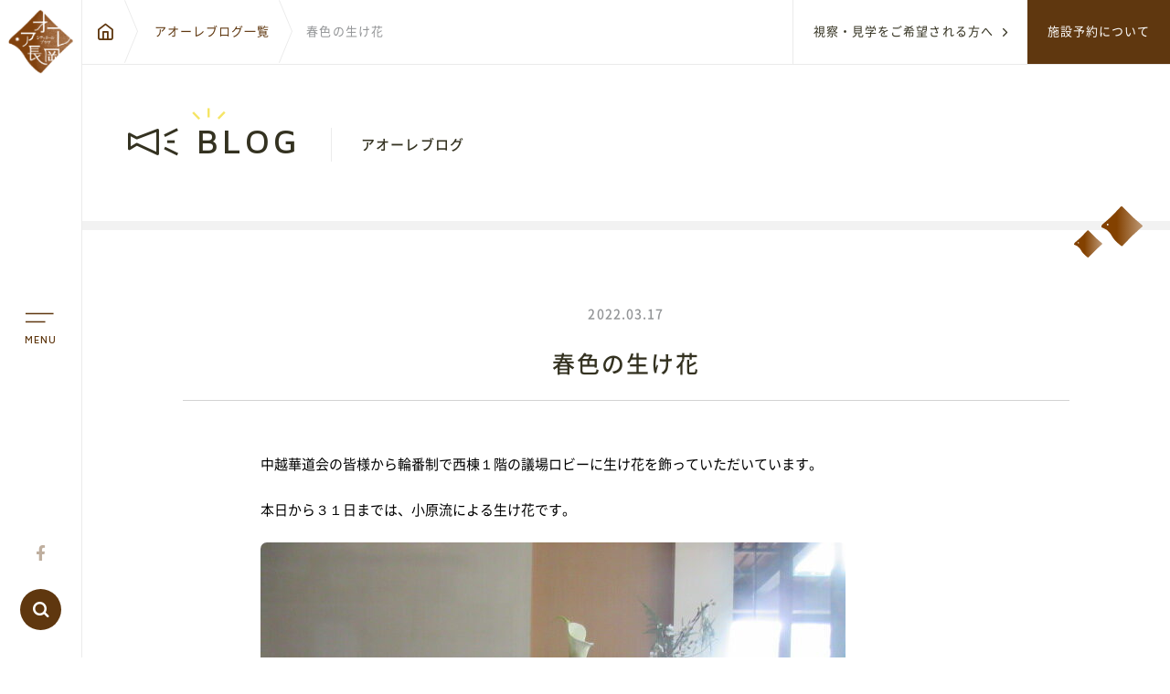

--- FILE ---
content_type: text/html; charset=UTF-8
request_url: https://ao-re.jp/blog/37784
body_size: 14039
content:
<!DOCTYPE html><html class="no-js" lang="ja"><head>  <script async src="https://www.googletagmanager.com/gtag/js?id=UA-30469216-1"></script> <script>window.dataLayer = window.dataLayer || [];

    function gtag() {
      dataLayer.push(arguments);
    }
    gtag('js', new Date());

    gtag('config', 'UA-30469216-1');
    gtag('config', 'G-ZNP242XYRC');</script> <meta charset="UTF-8"><meta name="viewport" content="width=device-width, initial-scale=1.0"><meta name='robots' content='index, follow, max-image-preview:large, max-snippet:-1, max-video-preview:-1' /><link media="all" href="https://ao-re.jp/wp-content/cache/autoptimize/css/autoptimize_9410f028e2c8eb3dc2ea3366f5133f35.css" rel="stylesheet"><link media="screen" href="https://ao-re.jp/wp-content/cache/autoptimize/css/autoptimize_00df71b5809d374b00ce03791ac8fac1.css" rel="stylesheet"><title>春色の生け花 - アオーレ長岡</title><meta name="description" content="アオーレ長岡の中で開催されたイベントのレポートや、日々の出来事を更新しています。" /><link rel="canonical" href="https://ao-re.jp/blog/37784" /><meta property="og:locale" content="ja_JP" /><meta property="og:type" content="article" /><meta property="og:title" content="春色の生け花 - アオーレ長岡" /><meta property="og:description" content="アオーレ長岡の中で開催されたイベントのレポートや、日々の出来事を更新しています。" /><meta property="og:url" content="https://ao-re.jp/blog/37784" /><meta property="og:site_name" content="アオーレ長岡" /><meta property="article:publisher" content="https://www.facebook.com/aore.nagaoka/" /><meta property="article:modified_time" content="2022-03-17T01:00:31+00:00" /><meta property="og:image" content="https://ao-re.jp/wp-content/uploads/2022/03/IMG_5979-e1647477764850.jpg" /><meta name="twitter:card" content="summary_large_image" /><meta name="twitter:label1" content="推定読み取り時間" /><meta name="twitter:data1" content="1分" /> <script type="application/ld+json" class="yoast-schema-graph">{"@context":"https://schema.org","@graph":[{"@type":"WebPage","@id":"https://ao-re.jp/blog/37784","url":"https://ao-re.jp/blog/37784","name":"春色の生け花 - アオーレ長岡","isPartOf":{"@id":"https://ao-re.jp/#website"},"primaryImageOfPage":{"@id":"https://ao-re.jp/blog/37784#primaryimage"},"image":{"@id":"https://ao-re.jp/blog/37784#primaryimage"},"thumbnailUrl":"https://ao-re.jp/wp-content/uploads/2022/03/IMG_5979-e1647477764850.jpg","datePublished":"2022-03-17T01:00:27+00:00","dateModified":"2022-03-17T01:00:31+00:00","description":"アオーレ長岡の中で開催されたイベントのレポートや、日々の出来事を更新しています。","breadcrumb":{"@id":"https://ao-re.jp/blog/37784#breadcrumb"},"inLanguage":"ja","potentialAction":[{"@type":"ReadAction","target":["https://ao-re.jp/blog/37784"]}]},{"@type":"ImageObject","inLanguage":"ja","@id":"https://ao-re.jp/blog/37784#primaryimage","url":"https://ao-re.jp/wp-content/uploads/2022/03/IMG_5979-e1647477764850.jpg","contentUrl":"https://ao-re.jp/wp-content/uploads/2022/03/IMG_5979-e1647477764850.jpg","width":640,"height":480},{"@type":"BreadcrumbList","@id":"https://ao-re.jp/blog/37784#breadcrumb","itemListElement":[{"@type":"ListItem","position":1,"name":"ホーム","item":"https://ao-re.jp/"},{"@type":"ListItem","position":2,"name":"アオーレブログ","item":"https://ao-re.jp/blog/"},{"@type":"ListItem","position":3,"name":"春色の生け花"}]},{"@type":"WebSite","@id":"https://ao-re.jp/#website","url":"https://ao-re.jp/","name":"アオーレ長岡","description":"市民交流の拠点 シティホールプラザ アオーレ長岡","publisher":{"@id":"https://ao-re.jp/#organization"},"potentialAction":[{"@type":"SearchAction","target":{"@type":"EntryPoint","urlTemplate":"https://ao-re.jp/?s={search_term_string}"},"query-input":{"@type":"PropertyValueSpecification","valueRequired":true,"valueName":"search_term_string"}}],"inLanguage":"ja"},{"@type":"Organization","@id":"https://ao-re.jp/#organization","name":"アオーレ長岡","url":"https://ao-re.jp/","logo":{"@type":"ImageObject","inLanguage":"ja","@id":"https://ao-re.jp/#/schema/logo/image/","url":"https://ao-re.jp/wp-content/uploads/2021/03/cropped-icon.png","contentUrl":"https://ao-re.jp/wp-content/uploads/2021/03/cropped-icon.png","width":512,"height":512,"caption":"アオーレ長岡"},"image":{"@id":"https://ao-re.jp/#/schema/logo/image/"},"sameAs":["https://www.facebook.com/aore.nagaoka/"]}]}</script> <link rel='dns-prefetch' href='//challenges.cloudflare.com' /><link rel='dns-prefetch' href='//secure.gravatar.com' /><link rel='dns-prefetch' href='//stats.wp.com' /><link rel='dns-prefetch' href='//v0.wordpress.com' /><link rel="alternate" title="oEmbed (JSON)" type="application/json+oembed" href="https://ao-re.jp/wp-json/oembed/1.0/embed?url=https%3A%2F%2Fao-re.jp%2Fblog%2F37784" /><link rel="alternate" title="oEmbed (XML)" type="text/xml+oembed" href="https://ao-re.jp/wp-json/oembed/1.0/embed?url=https%3A%2F%2Fao-re.jp%2Fblog%2F37784&#038;format=xml" /> <script type="text/javascript" src="https://ao-re.jp/wp-content/themes/ao-re2020/js/jquery.min.js?ver=6.9" id="jquery-js"></script> <link rel="https://api.w.org/" href="https://ao-re.jp/wp-json/" /><link rel="alternate" title="JSON" type="application/json" href="https://ao-re.jp/wp-json/wp/v2/blog/37784" /><link rel="EditURI" type="application/rsd+xml" title="RSD" href="https://ao-re.jp/xmlrpc.php?rsd" /><meta name="generator" content="WordPress 6.9" /> <noscript><style>.lazyload { display: none !important; }</style></noscript><link rel="preconnect" href="https://fonts.gstatic.com"><link rel="preload" href="https://ao-re.jp/wp-content/themes/ao-re2020/css/fonts/icomoon.woff" as="font" type="font/woff" crossorigin><link rel="preload" href="https://ao-re.jp/wp-content/themes/ao-re2020/css/fonts/NotoSans_bold.woff" as="font" type="font/woff" crossorigin><link rel="preload" href="https://ao-re.jp/wp-content/themes/ao-re2020/css/fonts/NotoSans_medium.woff" as="font" type="font/woff" crossorigin><link rel="preload" href="https://ao-re.jp/wp-content/themes/ao-re2020/css/fonts/NotoSans_regular.woff" as="font" type="font/woff" crossorigin><link rel="preload" href="https://fonts.googleapis.com/css2?family=Maven+Pro:wght@500&text=ABCDEFGHIJKLMNOPQRSTUVWXYZabcdefghijklmnopqrstuvwxyz0123456789&display=swap" as="style" onload="this.onload=null;this.rel='stylesheet'"> <noscript><link rel="stylesheet" href="https://ao-re.jp/wp-content/themes/ao-re2020/css/style.min.css"><link rel="stylesheet" href="https://fonts.googleapis.com/css2?family=Maven+Pro:wght@500&text=ABCDEFGHIJKLMNOPQRSTUVWXYZabcdefghijklmnopqrstuvwxyz0123456789&display=swap"> </noscript><meta name="description" content="中越華道会の皆様から輪番制で西棟１階の議場ロビーに生け花を飾っていただいています。本日から３１日までは、小原流による生け花です。小原流の生け花の世界を是非ご覧になってください！！生花初心者　すず :mrgreen: ！…" /><meta property="og:title" content="春色の生け花" /><meta property="og:description" content="中越華道会の皆様から輪番制で西棟１階の議場ロビーに生け花を飾っていただいています。本日から３１日までは、小原流による生け花です。小原流の生け花の世界を是非ご覧になってください！！生花初心者　すず :mrgreen: ！…" /><meta property="og:type" content="article" /><meta property="og:url" content="https://ao-re.jp/blog/37784" /><meta property="og:image" content="https://ao-re.jp/wp-content/themes/ao-re2020/images/common/thumb@2x.jpg" /><meta property="og:site_name" content="アオーレ長岡" /><meta name="twitter:card" content="summary_large_image" /><meta name="twitter:site" content="ツイッターのアカウント名" /><meta property="og:locale" content="ja_JP" /><meta property="fb:app_id" content="ここにappIDを入力"><link rel="icon" href="https://ao-re.jp/wp-content/uploads/2018/10/cropped-icon-32x32.png" sizes="32x32" /><link rel="icon" href="https://ao-re.jp/wp-content/uploads/2018/10/cropped-icon-192x192.png" sizes="192x192" /><link rel="apple-touch-icon" href="https://ao-re.jp/wp-content/uploads/2018/10/cropped-icon-180x180.png" /><meta name="msapplication-TileImage" content="https://ao-re.jp/wp-content/uploads/2018/10/cropped-icon-270x270.png" /></head><body class="wp-singular blog-template-default single single-blog postid-37784 wp-theme-ao-re2020 lower article-news"><div class="fakeLoader"><div class="spinner1"> <img src="https://ao-re.jp/wp-content/themes/ao-re2020/images/common/footer-bird.svg" alt="アオーレバード" width="95" height="71"> <span class="txt">Loading...</span></div></div><header class="u-pab u-fx u-fx--between"><div class="header__logo u-ml30 u-mt35"><a href="https://ao-re.jp/"><img class="img lazyload" data-src="https://ao-re.jp/wp-content/themes/ao-re2020/images/common/logo_wh.svg" alt="アオーレ長岡" /><img class="img--lower lazyload" data-src="https://ao-re.jp/wp-content/themes/ao-re2020/images/common/logo--lower.svg" alt="アオーレ長岡" /><span>City Hall Plaza-Aôre Nagaoka</span></a></div><div class="header__links"><a class="header__linkItem c-color-wh u-ls" href="https://ao-re.jp/inspection/information//">視察・見学をご希望される方へ<span class="icon icon-arrow"></span></a><a class="header__linkItem c-bgc-c c-color-wh u-ls" href="https://ao-re.jp/user-guide/">施設予約について</a></div></header><main class="u-pb60 p-main"><div class="l-footprint"> <a href="https://ao-re.jp/"><span class="home icon-home"></span></a> <a href="https://ao-re.jp/blog/">アオーレブログ一覧</a><p>春色の生け花</p></div><div class="l-pageTitle u-prel"><h1 class="title c-title-parent"><span class="icon icon-news"></span><span class="txt">BLOG</span><span class="ja u-bl">アオーレブログ</span></h1> <img class="header--lower__bird u-pab lazyload" src="https://ao-re.jp/wp-content/themes/ao-re2020/images/common/footer-bird-mini.svg" alt="アオーレバード" /></div><div class="l-container u-prel"><article class="news-content u-pt80 u-pb90"><div class="l-container__lowerPd"><div class="u-text_center u-mb55"><div class="u-mb20"> <time class="time c-txt-time">2022.03.17</time></div><div class="u-mb25"></div><h2 class="title">春色の生け花</h2><span class="cat"></span></div><div class="news-content__inner"><div class="wp-single"><p>中越華道会の皆様から輪番制で西棟１階の議場ロビーに生け花を飾っていただいています。</p><p>本日から３１日までは、小原流による生け花です。</p><figure class="wp-block-image size-full"><img data-aspectratio="640/480" src="[data-uri]" fetchpriority="high" decoding="async" width="640" height="480" data-attachment-id="37785" data-permalink="https://ao-re.jp/blog/37784/attachment/img_5979" data-orig-file="https://ao-re.jp/wp-content/uploads/2022/03/IMG_5979-e1647477764850.jpg" data-orig-size="640,480" data-comments-opened="0" data-image-meta="{&quot;aperture&quot;:&quot;3.6&quot;,&quot;credit&quot;:&quot;&quot;,&quot;camera&quot;:&quot;Canon IXY 630&quot;,&quot;caption&quot;:&quot;&quot;,&quot;created_timestamp&quot;:&quot;1647509877&quot;,&quot;copyright&quot;:&quot;&quot;,&quot;focal_length&quot;:&quot;4.5&quot;,&quot;iso&quot;:&quot;800&quot;,&quot;shutter_speed&quot;:&quot;0.02&quot;,&quot;title&quot;:&quot;&quot;,&quot;orientation&quot;:&quot;1&quot;}" data-image-title="IMG_5979" data-image-description="" data-image-caption="" data-medium-file="https://ao-re.jp/wp-content/uploads/2022/03/IMG_5979-300x225.jpg" data-large-file="https://ao-re.jp/wp-content/uploads/2022/03/IMG_5979-e1647477764850.jpg" data-src="https://ao-re.jp/wp-content/uploads/2022/03/IMG_5979-e1647477764850.jpg" alt="" class="wp-image-37785 lazyload"/><noscript><img fetchpriority="high" decoding="async" width="640" height="480" data-attachment-id="37785" data-permalink="https://ao-re.jp/blog/37784/attachment/img_5979" data-orig-file="https://ao-re.jp/wp-content/uploads/2022/03/IMG_5979-e1647477764850.jpg" data-orig-size="640,480" data-comments-opened="0" data-image-meta="{&quot;aperture&quot;:&quot;3.6&quot;,&quot;credit&quot;:&quot;&quot;,&quot;camera&quot;:&quot;Canon IXY 630&quot;,&quot;caption&quot;:&quot;&quot;,&quot;created_timestamp&quot;:&quot;1647509877&quot;,&quot;copyright&quot;:&quot;&quot;,&quot;focal_length&quot;:&quot;4.5&quot;,&quot;iso&quot;:&quot;800&quot;,&quot;shutter_speed&quot;:&quot;0.02&quot;,&quot;title&quot;:&quot;&quot;,&quot;orientation&quot;:&quot;1&quot;}" data-image-title="IMG_5979" data-image-description="" data-image-caption="" data-medium-file="https://ao-re.jp/wp-content/uploads/2022/03/IMG_5979-300x225.jpg" data-large-file="https://ao-re.jp/wp-content/uploads/2022/03/IMG_5979-e1647477764850.jpg" src="https://ao-re.jp/wp-content/uploads/2022/03/IMG_5979-e1647477764850.jpg" alt="" class="wp-image-37785"/></noscript></figure><p>小原流の生け花の世界を是非ご覧になってください！！</p><p></p><p class="has-text-align-center">生花初心者　すず <img src="[data-uri]" data-src="https://ao-re.jp/wp-includes/images/smilies/mrgreen.png" alt=":mrgreen:" class="wp-smiley lazyload" style="height: 1em; max-height: 1em;" /><noscript><img src="https://ao-re.jp/wp-includes/images/smilies/mrgreen.png" alt=":mrgreen:" class="wp-smiley" style="height: 1em; max-height: 1em;" /></noscript> ！</p><div class="sharedaddy sd-sharing-enabled"><div class="robots-nocontent sd-block sd-social sd-social-icon sd-sharing"><h3 class="sd-title">共有:</h3><div class="sd-content"><ul><li class="share-twitter"><a rel="nofollow noopener noreferrer" data-shared="sharing-twitter-37784" class="share-twitter sd-button share-icon no-text" href="https://ao-re.jp/blog/37784?share=twitter" target="_blank" title="クリックして Twitter で共有" ><span></span><span class="sharing-screen-reader-text">クリックして Twitter で共有 (新しいウィンドウで開きます)</span></a></li><li class="share-facebook"><a rel="nofollow noopener noreferrer" data-shared="sharing-facebook-37784" class="share-facebook sd-button share-icon no-text" href="https://ao-re.jp/blog/37784?share=facebook" target="_blank" title="Facebook で共有するにはクリックしてください" ><span></span><span class="sharing-screen-reader-text">Facebook で共有するにはクリックしてください (新しいウィンドウで開きます)</span></a></li><li class="share-end"></li></ul></div></div></div></div></div></div></article><div class="news-nav u-fx u-fx--between u-mb40"> <a href="https://ao-re.jp/blog/37648"  class="link c-button--prev"><span class="icon icon-arrow"></span><time> 2022.03.17 </time><span class="text">「みんなで祝おう！アオーレ長岡10周年カウントダウン‼」あと15日 </span></a> <a href="https://ao-re.jp/blog/37687"  class="link c-button--next"><span class="text">「みんなで祝おう!アオーレ長岡10周年カウントダウン!!」あと14日 </span><time> 2022.03.18 </time><span class="icon icon-arrow"></span></a></div></div></div></main><footer><div class="footer-bnr c-bgc-gray u-pt40 u-pb40 u-prel"><img class="footer-bnr__bird u-pab lazyload" data-src="https://ao-re.jp/wp-content/themes/ao-re2020/images/common/footer-bird.svg" alt="アオーレバード" /><div class="l-container"><div class="swiper-container js-footerSlide__swiper footer-bnr__body"><div class="swiper-wrapper"><div class="swiper-slide"><a class="item" href="https://www.albirex.com/" target="_blank" rel="noopener noreferrer"><img class="lazyload" data-src="https://ao-re.jp/wp-content/themes/ao-re2020/images/common/bnr01.jpg" alt="アルビBB" /></a></div><div class="swiper-slide"><a class="item" href="https://www.machicam.jp/" target="_blank" rel="noopener noreferrer"><img class="lazyload" data-src="https://ao-re.jp/wp-content/themes/ao-re2020/images/common/bnr02.jpg" alt="まちキャン長岡" /></a></div><div class="swiper-slide"><a class="item" href="https://nagaoka-navi.or.jp/" target="_blank" rel="noopener noreferrer"><img class="lazyload" data-src="https://ao-re.jp/wp-content/themes/ao-re2020/images/common/bnr03.jpg" alt="長岡観光NAVI" /></a></div><div class="swiper-slide"><a class="item" href="https://nkyod.org/" target="_blank" rel="noopener noreferrer"><img class="lazyload" data-src="https://ao-re.jp/wp-content/themes/ao-re2020/images/common/bnr04.jpg" alt="ながおか市民恊働センター" /></a></div><div class="swiper-slide"><a class="item" href="http://caferiran.info/" target="_blank" rel="noopener noreferrer"><img class="lazyload" data-src="https://ao-re.jp/wp-content/themes/ao-re2020/images/common/bnr05.jpg" alt="りらん" /></a></div><div class="swiper-slide"><a class="item" href="https://miamore-nagaoka.jp/" target="_blank" rel="noopener noreferrer"><img class="lazyload" data-src="https://ao-re.jp/wp-content/themes/ao-re2020/images/common/bnr06.jpg" alt="ミ アモーレ" /></a></div></div><div class="swiper-button-prev icon-arrow button button--prev"></div><div class="swiper-button-next icon-arrow button button--next"></div></div></div></div></div><div class="footer-links u-fx u-fx--between"><a class="footer-links__item blog c-obBox-center" href="https://ao-re.jp/blog/"><div class="body"><h3 class="title c-txt-google">BLOG<span class="ja">アオーレブログ</span></h3><p class="txt">アオーレの日々の出来事を更新します</p></div><span class="icon icon-arrow"></span> </a><a class="footer-links__item layout c-obBox-center" href="https://www.ao-re.jp/layout/" target="_blank"><div class="body"><h3 class="title c-txt-google">LAYOUT SIMULATOR<span class="ja">レイアウトシミュレーター</span></h3><p class="txt">会場利用の際のレイアウトをシミュレーション</p></div><span class="icon icon-arrow"></span> </a></div><div class="footer-nav c-bgc-c c-color-wh u-pt40 u-pb80 u-pt0--md"><div class="l-container"><div class="footer-nav__title-body u-fx"><div class="footer-nav__title"><a class="logo" href="https://ao-re.jp/"><img class="img lazyload" data-src="https://ao-re.jp/wp-content/themes/ao-re2020/images/common/logo_wh.svg" alt="アオーレ長岡" /></a><p class="place">〒940-0062　新潟県長岡市大手通1丁目4番地10</p><div class="footer-nav__title-contact l-tile-item2--minipc l-tile-pd30--minipc l-tile-pd20--md l-tile-item1--sm l-tile-pd0--sm u-fx--wrap"><div class="contactBox p-box-contact--footer"><h4 class="title">施設の予約やお問い合わせ窓口</h4><div class="box"><h5 class="contact">NPO 法人ながおか未来創造ネットワーク</h5><p class="tel"><span class="teltitle">TEL</span>0258-39-2500</p><p class="time"><span class="timetitle">開館時間：</span>午前8時～午後10時</p></div></div><div class="contactBox p-box-contact--footer"><h4 class="title">各届出・証明書発行など</h4><div class="box"><h5 class="contact">長岡市役所総合窓口</h5><p class="tel"><span class="teltitle">TEL</span>0258-35-1122<span class="telcaution">(代表)</span></p><p class="time"><span class="timetitle">開館時間：</span>平　日 午前8時30分～午後5時15分<br />土・祝 午前9時～午後5時<br>休業日 日曜日・年末年始</p><p class="time" style="padding-left: 0;">※日曜日と祝日が重なる場合は、お休みとなります</p></div></div></div><div class="pp-copy--md u-tal hidden--pc"><a class="pplink" href="https://ao-re.jp/privacy-policy/">プライバシーポリシー</a><small>Copyright ©2020 Nagaoka City.All Rights Reserved.</small></div></div><div class="footer-nav__body"><div class="footer-nav__content u-fx l-tile--pd30 u-pb45"><ul class="nav__row row1"><li class="nav__item"><a class="link" href="https://ao-re.jp/">TOP</a></li><li class="nav__item js-toggle--navsm"><a class="link" href="https://ao-re.jp/about/ao-re/">アオーレって？</a><ul class="nav__childBox"><li class="nav__item nav__item--Child"><a class="link link--child" href="https://ao-re.jp/about/ao-re/">アオーレ長岡って？</a></li><li class="nav__item nav__item--Child"><a class="link link--child" href="https://ao-re.jp/about/floormap/">フロアマップ</a></li></ul></li><li class="nav__item"><a class="link" href="https://ao-re.jp/access/">アクセス</a></li><li class="nav__item"><a class="link" href="https://ao-re.jp/user-guide/">予約方法・利用案内</a></li><li class="nav__item"><a class="link" href="https://ao-re.jp/ebook/">電子ブック</a></li></ul><ul class="nav__row row2"><li class="nav__item js-toggle--navsm"><a class="link" href="https://ao-re.jp/event/">イベント情報</a><ul class="nav__childBox u-fx u-fx--wrap l-tile-item2"><li class="nav__item nav__item--Child"><a class="link--child" href="https://ao-re.jp/event/">全てのイベント</a></li><li class="nav__item nav__item--Child"><a class="link--child" href="https://ao-re.jp/event/date/2026/01/">イベントカレンダー</a></li><li class="nav__item nav__item--Child"><a class="link--child" href="https://ao-re.jp/event/event_cat/taiken">体験・教室</a></li><li class="nav__item nav__item--Child"><a class="link--child" href="https://ao-re.jp/event/event_cat/seminar">講演会・式典</a></li><li class="nav__item nav__item--Child"><a class="link--child" href="https://ao-re.jp/event/event_cat/music">音楽</a></li><li class="nav__item nav__item--Child"><a class="link--child" href="https://ao-re.jp/event/event_cat/art">文化・芸術</a></li><li class="nav__item nav__item--Child"><a class="link--child" href="https://ao-re.jp/event/event_cat/sports">スポーツ・健康</a></li><li class="nav__item nav__item--Child"><a class="link--child" href="https://ao-re.jp/event/event_cat/shopping">買い物・グルメ</a></li><li class="nav__item nav__item--Child"><a class="link--child" href="https://ao-re.jp/event/event_cat/local">地域情報・相談</a></li></ul></li><li class="nav__item row3 js-toggle--navsm"><a class="link" href="https://ao-re.jp/inspection/information/">視察・見学</a><ul class="nav__childBox"><li class="nav__item nav__item--Child"><a class="link link--child" href="https://ao-re.jp/inspection/information/">視察ポイント</a></li><li class="nav__item nav__item--Child"><a class="link link--child" href="https://ao-re.jp/inspection/application/">視察・見学の申し込み</a></li></ul></li></ul><ul class="nav__row"><li class="nav__item w50--md first"><a class="link" href="https://ao-re.jp/news/">新着情報</a><ul class="nav__childBox hide--md"><li class="nav__item nav__item--Child"><a class="link--child" href="https://ao-re.jp/news">すべてのお知らせ</a></li><li class="nav__item nav__item--Child"><a class="link--child" href="https://ao-re.jp/news/news_cat/important">重要なお知らせ</a></li><li class="nav__item nav__item--Child"><a class="link--child" href="https://ao-re.jp/news/news_cat/news">お知らせ</a></li><li class="nav__item nav__item--Child"><a class="link--child" href="https://ao-re.jp/news/news_cat/event">イベント</a></li></ul></li><li class="nav__item w50--md"><a class="link" href="https://ao-re.jp/blog/">アオーレBLOG</a></li><li class="nav__item"><a class="link" href="https://ao-re.jp/contact/">ご意見・お問い合わせ</a></li></ul></div>          <div class="footer-nav__bottomLinks u-fx u-fx--between"><a class="lslink" href="https://www.ao-re.jp/layout/" target="_blank" rel="noopener noreferrer">レイアウトシミュレーター<span class="icon icon-exlink"></span></a><div class="pp-copy u-tar"><a class="pplink" href="https://ao-re.jp/privacy-policy/">プライバシーポリシー</a><small>Copyright ©2020 Nagaoka City.All Rights Reserved.</small></div></div></div></div></div></div></footer><div class="js-belowShow footer--smnav u-fx l-tile-item4 footerHide"> <a href="https://ao-re.jp/event/"><span class="icon-calender"></span>イベント情報</a> <a href="https://ao-re.jp/about/floormap/"><span class="icon-floor"></span>フロアマップ</a> <a href="https://ao-re.jp/user-guide/"><span class="icon-about"></span>ご利用案内</a> <a href="https://ao-re.jp/access/"><span class="icon-map-pin"></span>アクセス</a></div><div class="js-laterShow js-upShow" id="side"><div class="side-logo js-sideLogo__scroll u-tac"><a href="https://ao-re.jp/"><img class="img lazyload" data-src="https://ao-re.jp/wp-content/themes/ao-re2020/images/common/logo_icon.png" alt="アオーレ長岡" /></a></div> <button class="side-manu js-sideMenu__click"><div class="side-manu__line"><span class="line1"></span><span class="line2"></span></div><span class="side-manu__txt c-txt-google">MENU</span> </button><div class="side-buttons"><div class="side-buttons__sns"><a class="side-buttons__snsItem sns--fb" href="https://www.facebook.com/aore.nagaoka/" target="_blank" rel="noopener noreferrer"><span class="icon icon-facebook" title="facebook公式アカウント"></span></a></div><div class="side-buttons__search"> <button class="side-buttons__search-button js-sideSearch__click"><div class="icon icon-search"></div> </button><form class="side-buttons__search-input js-sideSearch__show" method="get" action="https://ao-re.jp"> <input class="input" type="text" placeholder="キーワードで検索" name="s" id="sside" aria-label="キーワードで検索" /> <input class="icon" type="image" src="https://ao-re.jp/wp-content/themes/ao-re2020/images/common/icon-search.svg" alt="検索" /></form></div></div></div><nav class="js-nav"><div class="nav-scrollBox"><div id="navOverlay"></div><div class="nav-title u-fx u-fx--tcenter u-fx--between"><div class="nav-title__logo-txt u-fx"><a class="logo" href="https://ao-re.jp/"><img class="lazyload" data-src="https://ao-re.jp/wp-content/themes/ao-re2020/images/common/logo_wh.svg" alt="アオーレ長岡" /><span>City Hall Plaza-Aôre Nagaoka</span></a><p class="txt">〒940-0062<br />新潟県長岡市大手通1丁目4番地10</p></div><div class="nav-title__sns-search u-fx u-fx--tcenter"><p class="nav-title__sns u-fx u-fx--tcenter">公式SNSはこちら<span class="arrow icon-arrow2"></span> <a class="link" href="https://www.facebook.com/aore.nagaoka/" target="_blank" rel="noopener noreferrer"><span class="icon icon-facebook"></span></a></p><div class="nav-title__search"><p class="txt u-mb5">サイト内のコンテンツを検索</p><form class="inputForm" method="get" action="https://ao-re.jp"> <input class=" input" type="text" name="s" id="s" placeholder="キーワードで検索" aria-label="キーワードで検索" /> <input class="icon" type="image" src="https://ao-re.jp/wp-content/themes/ao-re2020/images/common/icon-search--wh.svg" alt="検索" /></form></div></div></div><div class="nav-boby-bottom l-container"><div class="nav-body"><div class="nav-body__content u-fx l-tile-item4 l-tile-pd40 u-pt30 l-tile-pd30--minipc l-tile-item2--md u-fx--wrap l-tile-pd40--md l-tile-item1--sm l-tile-pd0--sm"><ul class="nav__row"><li class="nav__item"><a class="link" href="https://ao-re.jp/">TOP</a></li><li class="nav__item"><a class="link" href="https://ao-re.jp/about/ao-re/">アオーレって？</a><ul class="nav__childBox"><li class="nav__item nav__item--Child"><a class="link--child" href="https://ao-re.jp/about/ao-re/">アオーレ長岡って？</a></li><li class="nav__item nav__item--Child"><a class="link--child" href="https://ao-re.jp/about/floormap/">フロアマップ</a></li></ul></li><li class="nav__item"><a class="link" href="https://ao-re.jp/access/">アクセス</a></li></ul><ul class="nav__row"><li class="nav__item"><a class="link" href="https://ao-re.jp/event/">イベント情報</a><ul class="nav__childBox"><li class="nav__item nav__item--Child"><a class="link--child" href="https://ao-re.jp/event/date/2026/01/">イベントカレンダー</a></li><li class="nav__item nav__item--Child"><a class="link--child" href="https://ao-re.jp/event/event_cat/taiken">体験・教室</a></li><li class="nav__item nav__item--Child"><a class="link--child" href="https://ao-re.jp/event/event_cat/seminar">講演会・式典</a></li><li class="nav__item nav__item--Child"><a class="link--child" href="https://ao-re.jp/event/event_cat/music">音楽</a></li><li class="nav__item nav__item--Child"><a class="link--child" href="https://ao-re.jp/event/event_cat/art">文化・芸術</a></li><li class="nav__item nav__item--Child"><a class="link--child" href="https://ao-re.jp/event/event_cat/sports">スポーツ・健康</a></li><li class="nav__item nav__item--Child"><a class="link--child" href="https://ao-re.jp/event/event_cat/shopping">買い物・グルメ</a></li><li class="nav__item nav__item--Child"><a class="link--child" href="https://ao-re.jp/event/event_cat/local">地域情報・相談</a></li></ul></li></ul><ul class="nav__row"><li class="nav__item"><a class="link" href="https://ao-re.jp/news/">新着情報</a><ul class="nav__childBox"><li class="nav__item nav__item--Child"><a class="link--child" href="https://ao-re.jp/news">すべてのお知らせ</a></li><li class="nav__item nav__item--Child"><a class="link--child" href="https://ao-re.jp/news/news_cat/important">重要なお知らせ</a></li><li class="nav__item nav__item--Child"><a class="link--child" href="https://ao-re.jp/news/news_cat/news">お知らせ</a></li><li class="nav__item nav__item--Child"><a class="link--child" href="https://ao-re.jp/news/news_cat/event">イベント</a></li></ul></li><li class="nav__item"><a class="link" href="https://ao-re.jp/blog/">アオーレBLOG</a></li></ul><ul class="nav__row"><li class="nav__item"><a class="link" href="https://ao-re.jp/ebook/">電子ブック</a></li><li class="nav__item"><a class="link" href="https://ao-re.jp/inspection/information/">視察・見学</a><ul class="nav__childBox"><li class="nav__item nav__item--Child"><a class="link--child" href="https://ao-re.jp/inspection/information/">視察ポイント</a></li><li class="nav__item nav__item--Child"><a class="link--child" href="https://ao-re.jp/inspection/application/">視察・見学の申し込み</a></li></ul></li><li class="nav__item"><a class="link" href="https://ao-re.jp/contact/">ご意見・お問い合わせ</a></li></ul></div><div class="nav-body__links u-fx l-tile-item2 l-tile-pd40 l-tile-pd20--md l-tile-item1--sm l-tile-pd0--sm u-fx--wrap"><div class="item"><a class="nav-body__linkItem" href="https://ao-re.jp/user-guide/"><p class="txt">予約方法・利用案内<span class="sub">予約・施設利用などの方法を確認することができます</span></p> </a></div><div class="item"><a class="nav-body__linkItem" href="https://www.ao-re.jp/layout/" target="_blank" rel="noopener noreferrer"><p class="txt">レイアウトシミュレーター<span class="icon icon-exlink"></span><span class="sub">会場利用の際のレイアウトシミュレーションに便利</span></p> </a></div></div></div><div class="nav-bottom u-pt30 u-pb30"><div class="l-container"><div class="nav-bottom__body u-fx l-tile-item2 l-tile-pd50 u-fx--wrap l-tile-item1--sm l-tile-pd0--sm"><div class="contactBox p-box-contact--side"><h4 class="title">各届出・証明書発行など</h4><div class="box"><h5 class="contact">長岡市役所総合窓口</h5><p class="tel"><span class="teltitle">TEL</span>0258-35-1122<span class="telcaution">(代表)</span></p><p class="time"><span class="timetitle">開館時間：</span>平日 午前8時30分～午後5時15分<br />土・祝 午前9時～午後5時<br>休業日 日曜日・年末年始<br></p><p class="time" style="padding-left:0;">※日曜日と祝日が重なる場合は、お休みとなります</p></div></div><div class="contactBox p-box-contact--side"><h4 class="title">施設の予約やお問い合わせ窓口</h4><div class="box"><h5 class="contact">NPO 法人ながおか未来創造ネットワーク</h5><p class="tel"><span class="teltitle">TEL</span>0258-39-2500</p><p class="time"><span class="timetitle">開館時間：</span>午前8時～午後10時</p></div></div></div><p class="nav-bottom__sns u-fx u-fx--tcenter">公式SNSはこちら<span class="arrow icon-arrow2"></span><a class="link" href="https://www.facebook.com/aore.nagaoka/" target="_blank" rel="noopener noreferrer" title="facebook公式アカウント"><span class="icon icon-facebook"></span></a></p></div></div></div></div></nav> <script type="speculationrules">{"prefetch":[{"source":"document","where":{"and":[{"href_matches":"/*"},{"not":{"href_matches":["/wp-*.php","/wp-admin/*","/wp-content/uploads/*","/wp-content/*","/wp-content/plugins/*","/wp-content/themes/ao-re2020/*","/*\\?(.+)"]}},{"not":{"selector_matches":"a[rel~=\"nofollow\"]"}},{"not":{"selector_matches":".no-prefetch, .no-prefetch a"}}]},"eagerness":"conservative"}]}</script> <div id="jp-carousel-loading-overlay"><div id="jp-carousel-loading-wrapper"> <span id="jp-carousel-library-loading">&nbsp;</span></div></div><div class="jp-carousel-overlay" style="display: none;"><div class="jp-carousel-container"><div
 class="jp-carousel-wrap swiper-container jp-carousel-swiper-container jp-carousel-transitions"
 itemscope
 itemtype="https://schema.org/ImageGallery"><div class="jp-carousel swiper-wrapper"></div><div class="jp-swiper-button-prev swiper-button-prev"> <svg width="25" height="24" viewBox="0 0 25 24" fill="none" xmlns="http://www.w3.org/2000/svg"> <mask id="maskPrev" mask-type="alpha" maskUnits="userSpaceOnUse" x="8" y="6" width="9" height="12"> <path d="M16.2072 16.59L11.6496 12L16.2072 7.41L14.8041 6L8.8335 12L14.8041 18L16.2072 16.59Z" fill="white"/> </mask> <g mask="url(#maskPrev)"> <rect x="0.579102" width="23.8823" height="24" fill="#FFFFFF"/> </g> </svg></div><div class="jp-swiper-button-next swiper-button-next"> <svg width="25" height="24" viewBox="0 0 25 24" fill="none" xmlns="http://www.w3.org/2000/svg"> <mask id="maskNext" mask-type="alpha" maskUnits="userSpaceOnUse" x="8" y="6" width="8" height="12"> <path d="M8.59814 16.59L13.1557 12L8.59814 7.41L10.0012 6L15.9718 12L10.0012 18L8.59814 16.59Z" fill="white"/> </mask> <g mask="url(#maskNext)"> <rect x="0.34375" width="23.8822" height="24" fill="#FFFFFF"/> </g> </svg></div></div><div class="jp-carousel-close-hint"> <svg width="25" height="24" viewBox="0 0 25 24" fill="none" xmlns="http://www.w3.org/2000/svg"> <mask id="maskClose" mask-type="alpha" maskUnits="userSpaceOnUse" x="5" y="5" width="15" height="14"> <path d="M19.3166 6.41L17.9135 5L12.3509 10.59L6.78834 5L5.38525 6.41L10.9478 12L5.38525 17.59L6.78834 19L12.3509 13.41L17.9135 19L19.3166 17.59L13.754 12L19.3166 6.41Z" fill="white"/> </mask> <g mask="url(#maskClose)"> <rect x="0.409668" width="23.8823" height="24" fill="#FFFFFF"/> </g> </svg></div><div class="jp-carousel-info"><div class="jp-carousel-info-footer"><div class="jp-carousel-pagination-container"><div class="jp-swiper-pagination swiper-pagination"></div><div class="jp-carousel-pagination"></div></div><div class="jp-carousel-photo-title-container"><h2 class="jp-carousel-photo-caption"></h2></div><div class="jp-carousel-photo-icons-container"> <a href="#" class="jp-carousel-icon-btn jp-carousel-icon-info" aria-label="写真のメタデータ表示を切り替え"> <span class="jp-carousel-icon"> <svg width="25" height="24" viewBox="0 0 25 24" fill="none" xmlns="http://www.w3.org/2000/svg"> <mask id="maskInfo" mask-type="alpha" maskUnits="userSpaceOnUse" x="2" y="2" width="21" height="20"> <path fill-rule="evenodd" clip-rule="evenodd" d="M12.7537 2C7.26076 2 2.80273 6.48 2.80273 12C2.80273 17.52 7.26076 22 12.7537 22C18.2466 22 22.7046 17.52 22.7046 12C22.7046 6.48 18.2466 2 12.7537 2ZM11.7586 7V9H13.7488V7H11.7586ZM11.7586 11V17H13.7488V11H11.7586ZM4.79292 12C4.79292 16.41 8.36531 20 12.7537 20C17.142 20 20.7144 16.41 20.7144 12C20.7144 7.59 17.142 4 12.7537 4C8.36531 4 4.79292 7.59 4.79292 12Z" fill="white"/> </mask> <g mask="url(#maskInfo)"> <rect x="0.8125" width="23.8823" height="24" fill="#FFFFFF"/> </g> </svg> </span> </a> <a href="#" class="jp-carousel-icon-btn jp-carousel-icon-comments" aria-label="写真のコメント表示を切り替え"> <span class="jp-carousel-icon"> <svg width="25" height="24" viewBox="0 0 25 24" fill="none" xmlns="http://www.w3.org/2000/svg"> <mask id="maskComments" mask-type="alpha" maskUnits="userSpaceOnUse" x="2" y="2" width="21" height="20"> <path fill-rule="evenodd" clip-rule="evenodd" d="M4.3271 2H20.2486C21.3432 2 22.2388 2.9 22.2388 4V16C22.2388 17.1 21.3432 18 20.2486 18H6.31729L2.33691 22V4C2.33691 2.9 3.2325 2 4.3271 2ZM6.31729 16H20.2486V4H4.3271V18L6.31729 16Z" fill="white"/> </mask> <g mask="url(#maskComments)"> <rect x="0.34668" width="23.8823" height="24" fill="#FFFFFF"/> </g> </svg> <span class="jp-carousel-has-comments-indicator" aria-label="この画像にはコメントがあります。"></span> </span> </a></div></div><div class="jp-carousel-info-extra"><div class="jp-carousel-info-content-wrapper"><div class="jp-carousel-photo-title-container"><h2 class="jp-carousel-photo-title"></h2></div><div class="jp-carousel-comments-wrapper"><div id="jp-carousel-comments-loading"> <span>コメントを読み込み中…</span></div><div class="jp-carousel-comments"></div><div id="jp-carousel-comment-form-container"> <span id="jp-carousel-comment-form-spinner">&nbsp;</span><div id="jp-carousel-comment-post-results"></div><form id="jp-carousel-comment-form"> <label for="jp-carousel-comment-form-comment-field" class="screen-reader-text">コメントをどうぞ</label><textarea
													name="comment"
													class="jp-carousel-comment-form-field jp-carousel-comment-form-textarea"
													id="jp-carousel-comment-form-comment-field"
													placeholder="コメントをどうぞ"
												></textarea><div id="jp-carousel-comment-form-submit-and-info-wrapper"><div id="jp-carousel-comment-form-commenting-as"><fieldset> <label for="jp-carousel-comment-form-email-field">メール (必須)</label> <input type="text" name="email" class="jp-carousel-comment-form-field jp-carousel-comment-form-text-field" id="jp-carousel-comment-form-email-field" /></fieldset><fieldset> <label for="jp-carousel-comment-form-author-field">名前 (必須)</label> <input type="text" name="author" class="jp-carousel-comment-form-field jp-carousel-comment-form-text-field" id="jp-carousel-comment-form-author-field" /></fieldset><fieldset> <label for="jp-carousel-comment-form-url-field">サイト</label> <input type="text" name="url" class="jp-carousel-comment-form-field jp-carousel-comment-form-text-field" id="jp-carousel-comment-form-url-field" /></fieldset></div> <input
 type="submit"
 name="submit"
 class="jp-carousel-comment-form-button"
 id="jp-carousel-comment-form-button-submit"
 value="コメントを送信" /></div></form></div></div><div class="jp-carousel-image-meta"><div class="jp-carousel-title-and-caption"><div class="jp-carousel-photo-info"><h3 class="jp-carousel-caption" itemprop="caption description"></h3></div><div class="jp-carousel-photo-description"></div></div><ul class="jp-carousel-image-exif" style="display: none;"></ul> <a class="jp-carousel-image-download" href="#" target="_blank" style="display: none;"> <svg width="25" height="24" viewBox="0 0 25 24" fill="none" xmlns="http://www.w3.org/2000/svg"> <mask id="mask0" mask-type="alpha" maskUnits="userSpaceOnUse" x="3" y="3" width="19" height="18"> <path fill-rule="evenodd" clip-rule="evenodd" d="M5.84615 5V19H19.7775V12H21.7677V19C21.7677 20.1 20.8721 21 19.7775 21H5.84615C4.74159 21 3.85596 20.1 3.85596 19V5C3.85596 3.9 4.74159 3 5.84615 3H12.8118V5H5.84615ZM14.802 5V3H21.7677V10H19.7775V6.41L9.99569 16.24L8.59261 14.83L18.3744 5H14.802Z" fill="white"/> </mask> <g mask="url(#mask0)"> <rect x="0.870605" width="23.8823" height="24" fill="#FFFFFF"/> </g> </svg> <span class="jp-carousel-download-text"></span> </a><div class="jp-carousel-image-map" style="display: none;"></div></div></div></div></div></div></div> <script type="text/javascript">window.WPCOM_sharing_counts = {"https:\/\/ao-re.jp\/blog\/37784":37784};</script> <script type="text/javascript" id="jquery-fancybox-js-after">var fb_timeout, fb_opts={'autoScale':true,'showCloseButton':true,'margin':20,'pixelRatio':'false','centerOnScroll':false,'enableEscapeButton':true,'overlayShow':true,'hideOnOverlayClick':true,'minVpHeight':320,'disableCoreLightbox':'true','enableBlockControls':'true','fancybox_openBlockControls':'true' };
if(typeof easy_fancybox_handler==='undefined'){
var easy_fancybox_handler=function(){
jQuery([".nolightbox","a.wp-block-file__button","a.pin-it-button","a[href*='pinterest.com\/pin\/create']","a[href*='facebook.com\/share']","a[href*='twitter.com\/share']"].join(',')).addClass('nofancybox');
jQuery('a.fancybox-close').on('click',function(e){e.preventDefault();jQuery.fancybox.close()});
/* IMG */
						var unlinkedImageBlocks=jQuery(".wp-block-image > img:not(.nofancybox,figure.nofancybox>img)");
						unlinkedImageBlocks.wrap(function() {
							var href = jQuery( this ).attr( "src" );
							return "<a href='" + href + "'></a>";
						});
var fb_IMG_select=jQuery('a[href*=".jpg" i]:not(.nofancybox,li.nofancybox>a,figure.nofancybox>a),area[href*=".jpg" i]:not(.nofancybox),a[href*=".jpeg" i]:not(.nofancybox,li.nofancybox>a,figure.nofancybox>a),area[href*=".jpeg" i]:not(.nofancybox),a[href*=".png" i]:not(.nofancybox,li.nofancybox>a,figure.nofancybox>a),area[href*=".png" i]:not(.nofancybox),a[href*=".webp" i]:not(.nofancybox,li.nofancybox>a,figure.nofancybox>a),area[href*=".webp" i]:not(.nofancybox)');
fb_IMG_select.addClass('fancybox image');
var fb_IMG_sections=jQuery('.gallery,.wp-block-gallery,.tiled-gallery,.wp-block-jetpack-tiled-gallery,.ngg-galleryoverview,.ngg-imagebrowser,.nextgen_pro_blog_gallery,.nextgen_pro_film,.nextgen_pro_horizontal_filmstrip,.ngg-pro-masonry-wrapper,.ngg-pro-mosaic-container,.nextgen_pro_sidescroll,.nextgen_pro_slideshow,.nextgen_pro_thumbnail_grid,.tiled-gallery');
fb_IMG_sections.each(function(){jQuery(this).find(fb_IMG_select).attr('rel','gallery-'+fb_IMG_sections.index(this));});
jQuery('a.fancybox,area.fancybox,.fancybox>a').each(function(){jQuery(this).fancybox(jQuery.extend(true,{},fb_opts,{'transition':'elastic','transitionIn':'elastic','easingIn':'easeOutBack','transitionOut':'elastic','easingOut':'easeInBack','opacity':false,'hideOnContentClick':false,'titleShow':true,'titlePosition':'over','titleFromAlt':true,'showNavArrows':true,'enableKeyboardNav':true,'cyclic':false,'mouseWheel':'false'}))});
};};
var easy_fancybox_auto=function(){setTimeout(function(){jQuery('a#fancybox-auto,#fancybox-auto>a').first().trigger('click')},1000);};
jQuery(easy_fancybox_handler);jQuery(document).on('post-load',easy_fancybox_handler);
jQuery(easy_fancybox_auto);
//# sourceURL=jquery-fancybox-js-after</script> <script type="text/javascript" src="https://ao-re.jp/wp-includes/js/dist/hooks.min.js?ver=dd5603f07f9220ed27f1" id="wp-hooks-js"></script> <script type="text/javascript" src="https://ao-re.jp/wp-includes/js/dist/i18n.min.js?ver=c26c3dc7bed366793375" id="wp-i18n-js"></script> <script type="text/javascript" id="wp-i18n-js-after">wp.i18n.setLocaleData( { 'text direction\u0004ltr': [ 'ltr' ] } );
//# sourceURL=wp-i18n-js-after</script> <script type="text/javascript" id="contact-form-7-js-translations">( function( domain, translations ) {
	var localeData = translations.locale_data[ domain ] || translations.locale_data.messages;
	localeData[""].domain = domain;
	wp.i18n.setLocaleData( localeData, domain );
} )( "contact-form-7", {"translation-revision-date":"2025-11-30 08:12:23+0000","generator":"GlotPress\/4.0.3","domain":"messages","locale_data":{"messages":{"":{"domain":"messages","plural-forms":"nplurals=1; plural=0;","lang":"ja_JP"},"This contact form is placed in the wrong place.":["\u3053\u306e\u30b3\u30f3\u30bf\u30af\u30c8\u30d5\u30a9\u30fc\u30e0\u306f\u9593\u9055\u3063\u305f\u4f4d\u7f6e\u306b\u7f6e\u304b\u308c\u3066\u3044\u307e\u3059\u3002"],"Error:":["\u30a8\u30e9\u30fc:"]}},"comment":{"reference":"includes\/js\/index.js"}} );
//# sourceURL=contact-form-7-js-translations</script> <script type="text/javascript" id="contact-form-7-js-before">var wpcf7 = {
    "api": {
        "root": "https:\/\/ao-re.jp\/wp-json\/",
        "namespace": "contact-form-7\/v1"
    }
};
//# sourceURL=contact-form-7-js-before</script> <script type="text/javascript" src="https://challenges.cloudflare.com/turnstile/v0/api.js" id="cloudflare-turnstile-js" data-wp-strategy="async"></script> <script type="text/javascript" id="cloudflare-turnstile-js-after">document.addEventListener( 'wpcf7submit', e => turnstile.reset() );
//# sourceURL=cloudflare-turnstile-js-after</script> <script type="text/javascript" id="jetpack-stats-js-before">_stq = window._stq || [];
_stq.push([ "view", JSON.parse("{\"v\":\"ext\",\"blog\":\"152339438\",\"post\":\"37784\",\"tz\":\"9\",\"srv\":\"ao-re.jp\",\"j\":\"1:14.4.1\"}") ]);
_stq.push([ "clickTrackerInit", "152339438", "37784" ]);
//# sourceURL=jetpack-stats-js-before</script> <script type="text/javascript" src="https://stats.wp.com/e-202603.js" id="jetpack-stats-js" defer="defer" data-wp-strategy="defer"></script> <script type="text/javascript" id="jetpack-carousel-js-extra">var jetpackSwiperLibraryPath = {"url":"https://ao-re.jp/wp-content/plugins/jetpack/_inc/build/carousel/swiper-bundle.min.js"};
var jetpackCarouselStrings = {"widths":[370,700,1000,1200,1400,2000],"is_logged_in":"","lang":"ja","ajaxurl":"https://ao-re.jp/wp-admin/admin-ajax.php","nonce":"dd5b19716f","display_exif":"1","display_comments":"1","single_image_gallery":"1","single_image_gallery_media_file":"","background_color":"black","comment":"\u30b3\u30e1\u30f3\u30c8","post_comment":"\u30b3\u30e1\u30f3\u30c8\u3092\u9001\u4fe1","write_comment":"\u30b3\u30e1\u30f3\u30c8\u3092\u3069\u3046\u305e","loading_comments":"\u30b3\u30e1\u30f3\u30c8\u3092\u8aad\u307f\u8fbc\u307f\u4e2d\u2026","image_label":"\u753b\u50cf\u3092\u30d5\u30eb\u30b9\u30af\u30ea\u30fc\u30f3\u3067\u958b\u304d\u307e\u3059\u3002","download_original":"\u30d5\u30eb\u30b5\u30a4\u30ba\u8868\u793a \u003Cspan class=\"photo-size\"\u003E{0}\u003Cspan class=\"photo-size-times\"\u003E\u00d7\u003C/span\u003E{1}\u003C/span\u003E","no_comment_text":"\u30b3\u30e1\u30f3\u30c8\u306e\u30e1\u30c3\u30bb\u30fc\u30b8\u3092\u3054\u8a18\u5165\u304f\u3060\u3055\u3044\u3002","no_comment_email":"\u30b3\u30e1\u30f3\u30c8\u3059\u308b\u306b\u306f\u30e1\u30fc\u30eb\u30a2\u30c9\u30ec\u30b9\u3092\u3054\u8a18\u5165\u304f\u3060\u3055\u3044\u3002","no_comment_author":"\u30b3\u30e1\u30f3\u30c8\u3059\u308b\u306b\u306f\u304a\u540d\u524d\u3092\u3054\u8a18\u5165\u304f\u3060\u3055\u3044\u3002","comment_post_error":"\u30b3\u30e1\u30f3\u30c8\u6295\u7a3f\u306e\u969b\u306b\u30a8\u30e9\u30fc\u304c\u767a\u751f\u3057\u307e\u3057\u305f\u3002\u5f8c\u307b\u3069\u3082\u3046\u4e00\u5ea6\u304a\u8a66\u3057\u304f\u3060\u3055\u3044\u3002","comment_approved":"\u30b3\u30e1\u30f3\u30c8\u304c\u627f\u8a8d\u3055\u308c\u307e\u3057\u305f\u3002","comment_unapproved":"\u30b3\u30e1\u30f3\u30c8\u306f\u627f\u8a8d\u5f85\u3061\u4e2d\u3067\u3059\u3002","camera":"\u30ab\u30e1\u30e9","aperture":"\u7d5e\u308a","shutter_speed":"\u30b7\u30e3\u30c3\u30bf\u30fc\u30b9\u30d4\u30fc\u30c9","focal_length":"\u7126\u70b9\u8ddd\u96e2","copyright":"\u8457\u4f5c\u6a29\u8868\u793a","comment_registration":"0","require_name_email":"1","login_url":"https://ao-re.jp/login_59825?redirect_to=https%3A%2F%2Fao-re.jp%2Fblog%2F37784","blog_id":"1","meta_data":["camera","aperture","shutter_speed","focal_length","copyright"]};
//# sourceURL=jetpack-carousel-js-extra</script> <script type="text/javascript" id="sharing-js-js-extra">var sharing_js_options = {"lang":"en","counts":"1","is_stats_active":"1"};
//# sourceURL=sharing-js-js-extra</script> <script type="text/javascript" id="sharing-js-js-after">var windowOpen;
			( function () {
				function matches( el, sel ) {
					return !! (
						el.matches && el.matches( sel ) ||
						el.msMatchesSelector && el.msMatchesSelector( sel )
					);
				}

				document.body.addEventListener( 'click', function ( event ) {
					if ( ! event.target ) {
						return;
					}

					var el;
					if ( matches( event.target, 'a.share-twitter' ) ) {
						el = event.target;
					} else if ( event.target.parentNode && matches( event.target.parentNode, 'a.share-twitter' ) ) {
						el = event.target.parentNode;
					}

					if ( el ) {
						event.preventDefault();

						// If there's another sharing window open, close it.
						if ( typeof windowOpen !== 'undefined' ) {
							windowOpen.close();
						}
						windowOpen = window.open( el.getAttribute( 'href' ), 'wpcomtwitter', 'menubar=1,resizable=1,width=600,height=350' );
						return false;
					}
				} );
			} )();
var windowOpen;
			( function () {
				function matches( el, sel ) {
					return !! (
						el.matches && el.matches( sel ) ||
						el.msMatchesSelector && el.msMatchesSelector( sel )
					);
				}

				document.body.addEventListener( 'click', function ( event ) {
					if ( ! event.target ) {
						return;
					}

					var el;
					if ( matches( event.target, 'a.share-facebook' ) ) {
						el = event.target;
					} else if ( event.target.parentNode && matches( event.target.parentNode, 'a.share-facebook' ) ) {
						el = event.target.parentNode;
					}

					if ( el ) {
						event.preventDefault();

						// If there's another sharing window open, close it.
						if ( typeof windowOpen !== 'undefined' ) {
							windowOpen.close();
						}
						windowOpen = window.open( el.getAttribute( 'href' ), 'wpcomfacebook', 'menubar=1,resizable=1,width=600,height=400' );
						return false;
					}
				} );
			} )();
//# sourceURL=sharing-js-js-after</script> <script defer src="https://ao-re.jp/wp-content/cache/autoptimize/js/autoptimize_205ae6fdeb167116fae40b95eb781323.js"></script></body></html>

--- FILE ---
content_type: text/css
request_url: https://ao-re.jp/wp-content/cache/autoptimize/css/autoptimize_9410f028e2c8eb3dc2ea3366f5133f35.css
body_size: 60241
content:
img:is([sizes=auto i],[sizes^="auto," i]){contain-intrinsic-size:3000px 1500px}
:root{--wp-block-synced-color:#7a00df;--wp-block-synced-color--rgb:122,0,223;--wp-bound-block-color:var(--wp-block-synced-color);--wp-editor-canvas-background:#ddd;--wp-admin-theme-color:#007cba;--wp-admin-theme-color--rgb:0,124,186;--wp-admin-theme-color-darker-10:#006ba1;--wp-admin-theme-color-darker-10--rgb:0,107,160.5;--wp-admin-theme-color-darker-20:#005a87;--wp-admin-theme-color-darker-20--rgb:0,90,135;--wp-admin-border-width-focus:2px}@media (min-resolution:192dpi){:root{--wp-admin-border-width-focus:1.5px}}.wp-element-button{cursor:pointer}:root .has-very-light-gray-background-color{background-color:#eee}:root .has-very-dark-gray-background-color{background-color:#313131}:root .has-very-light-gray-color{color:#eee}:root .has-very-dark-gray-color{color:#313131}:root .has-vivid-green-cyan-to-vivid-cyan-blue-gradient-background{background:linear-gradient(135deg,#00d084,#0693e3)}:root .has-purple-crush-gradient-background{background:linear-gradient(135deg,#34e2e4,#4721fb 50%,#ab1dfe)}:root .has-hazy-dawn-gradient-background{background:linear-gradient(135deg,#faaca8,#dad0ec)}:root .has-subdued-olive-gradient-background{background:linear-gradient(135deg,#fafae1,#67a671)}:root .has-atomic-cream-gradient-background{background:linear-gradient(135deg,#fdd79a,#004a59)}:root .has-nightshade-gradient-background{background:linear-gradient(135deg,#330968,#31cdcf)}:root .has-midnight-gradient-background{background:linear-gradient(135deg,#020381,#2874fc)}:root{--wp--preset--font-size--normal:16px;--wp--preset--font-size--huge:42px}.has-regular-font-size{font-size:1em}.has-larger-font-size{font-size:2.625em}.has-normal-font-size{font-size:var(--wp--preset--font-size--normal)}.has-huge-font-size{font-size:var(--wp--preset--font-size--huge)}.has-text-align-center{text-align:center}.has-text-align-left{text-align:left}.has-text-align-right{text-align:right}.has-fit-text{white-space:nowrap!important}#end-resizable-editor-section{display:none}.aligncenter{clear:both}.items-justified-left{justify-content:flex-start}.items-justified-center{justify-content:center}.items-justified-right{justify-content:flex-end}.items-justified-space-between{justify-content:space-between}.screen-reader-text{border:0;clip-path:inset(50%);height:1px;margin:-1px;overflow:hidden;padding:0;position:absolute;width:1px;word-wrap:normal!important}.screen-reader-text:focus{background-color:#ddd;clip-path:none;color:#444;display:block;font-size:1em;height:auto;left:5px;line-height:normal;padding:15px 23px 14px;text-decoration:none;top:5px;width:auto;z-index:100000}html :where(.has-border-color){border-style:solid}html :where([style*=border-top-color]){border-top-style:solid}html :where([style*=border-right-color]){border-right-style:solid}html :where([style*=border-bottom-color]){border-bottom-style:solid}html :where([style*=border-left-color]){border-left-style:solid}html :where([style*=border-width]){border-style:solid}html :where([style*=border-top-width]){border-top-style:solid}html :where([style*=border-right-width]){border-right-style:solid}html :where([style*=border-bottom-width]){border-bottom-style:solid}html :where([style*=border-left-width]){border-left-style:solid}html :where(img[class*=wp-image-]){height:auto;max-width:100%}:where(figure){margin:0 0 1em}html :where(.is-position-sticky){--wp-admin--admin-bar--position-offset:var(--wp-admin--admin-bar--height,0px)}@media screen and (max-width:600px){html :where(.is-position-sticky){--wp-admin--admin-bar--position-offset:0px}}
.wp-block-image>a,.wp-block-image>figure>a{display:inline-block}.wp-block-image img{box-sizing:border-box;height:auto;max-width:100%;vertical-align:bottom}@media not (prefers-reduced-motion){.wp-block-image img.hide{visibility:hidden}.wp-block-image img.show{animation:show-content-image .4s}}.wp-block-image[style*=border-radius] img,.wp-block-image[style*=border-radius]>a{border-radius:inherit}.wp-block-image.has-custom-border img{box-sizing:border-box}.wp-block-image.aligncenter{text-align:center}.wp-block-image.alignfull>a,.wp-block-image.alignwide>a{width:100%}.wp-block-image.alignfull img,.wp-block-image.alignwide img{height:auto;width:100%}.wp-block-image .aligncenter,.wp-block-image .alignleft,.wp-block-image .alignright,.wp-block-image.aligncenter,.wp-block-image.alignleft,.wp-block-image.alignright{display:table}.wp-block-image .aligncenter>figcaption,.wp-block-image .alignleft>figcaption,.wp-block-image .alignright>figcaption,.wp-block-image.aligncenter>figcaption,.wp-block-image.alignleft>figcaption,.wp-block-image.alignright>figcaption{caption-side:bottom;display:table-caption}.wp-block-image .alignleft{float:left;margin:.5em 1em .5em 0}.wp-block-image .alignright{float:right;margin:.5em 0 .5em 1em}.wp-block-image .aligncenter{margin-left:auto;margin-right:auto}.wp-block-image :where(figcaption){margin-bottom:1em;margin-top:.5em}.wp-block-image.is-style-circle-mask img{border-radius:9999px}@supports ((-webkit-mask-image:none) or (mask-image:none)) or (-webkit-mask-image:none){.wp-block-image.is-style-circle-mask img{border-radius:0;-webkit-mask-image:url('data:image/svg+xml;utf8,<svg viewBox="0 0 100 100" xmlns="http://www.w3.org/2000/svg"><circle cx="50" cy="50" r="50"/></svg>');mask-image:url('data:image/svg+xml;utf8,<svg viewBox="0 0 100 100" xmlns="http://www.w3.org/2000/svg"><circle cx="50" cy="50" r="50"/></svg>');mask-mode:alpha;-webkit-mask-position:center;mask-position:center;-webkit-mask-repeat:no-repeat;mask-repeat:no-repeat;-webkit-mask-size:contain;mask-size:contain}}:root :where(.wp-block-image.is-style-rounded img,.wp-block-image .is-style-rounded img){border-radius:9999px}.wp-block-image figure{margin:0}.wp-lightbox-container{display:flex;flex-direction:column;position:relative}.wp-lightbox-container img{cursor:zoom-in}.wp-lightbox-container img:hover+button{opacity:1}.wp-lightbox-container button{align-items:center;backdrop-filter:blur(16px) saturate(180%);background-color:#5a5a5a40;border:none;border-radius:4px;cursor:zoom-in;display:flex;height:20px;justify-content:center;opacity:0;padding:0;position:absolute;right:16px;text-align:center;top:16px;width:20px;z-index:100}@media not (prefers-reduced-motion){.wp-lightbox-container button{transition:opacity .2s ease}}.wp-lightbox-container button:focus-visible{outline:3px auto #5a5a5a40;outline:3px auto -webkit-focus-ring-color;outline-offset:3px}.wp-lightbox-container button:hover{cursor:pointer;opacity:1}.wp-lightbox-container button:focus{opacity:1}.wp-lightbox-container button:focus,.wp-lightbox-container button:hover,.wp-lightbox-container button:not(:hover):not(:active):not(.has-background){background-color:#5a5a5a40;border:none}.wp-lightbox-overlay{box-sizing:border-box;cursor:zoom-out;height:100vh;left:0;overflow:hidden;position:fixed;top:0;visibility:hidden;width:100%;z-index:100000}.wp-lightbox-overlay .close-button{align-items:center;cursor:pointer;display:flex;justify-content:center;min-height:40px;min-width:40px;padding:0;position:absolute;right:calc(env(safe-area-inset-right) + 16px);top:calc(env(safe-area-inset-top) + 16px);z-index:5000000}.wp-lightbox-overlay .close-button:focus,.wp-lightbox-overlay .close-button:hover,.wp-lightbox-overlay .close-button:not(:hover):not(:active):not(.has-background){background:0 0;border:none}.wp-lightbox-overlay .lightbox-image-container{height:var(--wp--lightbox-container-height);left:50%;overflow:hidden;position:absolute;top:50%;transform:translate(-50%,-50%);transform-origin:top left;width:var(--wp--lightbox-container-width);z-index:9999999999}.wp-lightbox-overlay .wp-block-image{align-items:center;box-sizing:border-box;display:flex;height:100%;justify-content:center;margin:0;position:relative;transform-origin:0 0;width:100%;z-index:3000000}.wp-lightbox-overlay .wp-block-image img{height:var(--wp--lightbox-image-height);min-height:var(--wp--lightbox-image-height);min-width:var(--wp--lightbox-image-width);width:var(--wp--lightbox-image-width)}.wp-lightbox-overlay .wp-block-image figcaption{display:none}.wp-lightbox-overlay button{background:0 0;border:none}.wp-lightbox-overlay .scrim{background-color:#fff;height:100%;opacity:.9;position:absolute;width:100%;z-index:2000000}.wp-lightbox-overlay.active{visibility:visible}@media not (prefers-reduced-motion){.wp-lightbox-overlay.active{animation:turn-on-visibility .25s both}.wp-lightbox-overlay.active img{animation:turn-on-visibility .35s both}.wp-lightbox-overlay.show-closing-animation:not(.active){animation:turn-off-visibility .35s both}.wp-lightbox-overlay.show-closing-animation:not(.active) img{animation:turn-off-visibility .25s both}.wp-lightbox-overlay.zoom.active{animation:none;opacity:1;visibility:visible}.wp-lightbox-overlay.zoom.active .lightbox-image-container{animation:lightbox-zoom-in .4s}.wp-lightbox-overlay.zoom.active .lightbox-image-container img{animation:none}.wp-lightbox-overlay.zoom.active .scrim{animation:turn-on-visibility .4s forwards}.wp-lightbox-overlay.zoom.show-closing-animation:not(.active){animation:none}.wp-lightbox-overlay.zoom.show-closing-animation:not(.active) .lightbox-image-container{animation:lightbox-zoom-out .4s}.wp-lightbox-overlay.zoom.show-closing-animation:not(.active) .lightbox-image-container img{animation:none}.wp-lightbox-overlay.zoom.show-closing-animation:not(.active) .scrim{animation:turn-off-visibility .4s forwards}}@keyframes show-content-image{0%{visibility:hidden}99%{visibility:hidden}to{visibility:visible}}@keyframes turn-on-visibility{0%{opacity:0}to{opacity:1}}@keyframes turn-off-visibility{0%{opacity:1;visibility:visible}99%{opacity:0;visibility:visible}to{opacity:0;visibility:hidden}}@keyframes lightbox-zoom-in{0%{transform:translate(calc((-100vw + var(--wp--lightbox-scrollbar-width))/2 + var(--wp--lightbox-initial-left-position)),calc(-50vh + var(--wp--lightbox-initial-top-position))) scale(var(--wp--lightbox-scale))}to{transform:translate(-50%,-50%) scale(1)}}@keyframes lightbox-zoom-out{0%{transform:translate(-50%,-50%) scale(1);visibility:visible}99%{visibility:visible}to{transform:translate(calc((-100vw + var(--wp--lightbox-scrollbar-width))/2 + var(--wp--lightbox-initial-left-position)),calc(-50vh + var(--wp--lightbox-initial-top-position))) scale(var(--wp--lightbox-scale));visibility:hidden}}
:root :where(.wp-block-image figcaption){color:#555;font-size:13px;text-align:center}.is-dark-theme :root :where(.wp-block-image figcaption){color:#ffffffa6}.wp-block-image{margin:0 0 1em}
.is-small-text{font-size:.875em}.is-regular-text{font-size:1em}.is-large-text{font-size:2.25em}.is-larger-text{font-size:3em}.has-drop-cap:not(:focus):first-letter {float:left;font-size:8.4em;font-style:normal;font-weight:100;line-height:.68;margin:.05em .1em 0 0;text-transform:uppercase}body.rtl .has-drop-cap:not(:focus):first-letter {float:none;margin-left:.1em}p.has-drop-cap.has-background{overflow:hidden}:root :where(p.has-background){padding:1.25em 2.375em}:where(p.has-text-color:not(.has-link-color)) a{color:inherit}p.has-text-align-left[style*="writing-mode:vertical-lr"],p.has-text-align-right[style*="writing-mode:vertical-rl"]{rotate:180deg}
:root{--wp--preset--aspect-ratio--square:1;--wp--preset--aspect-ratio--4-3:4/3;--wp--preset--aspect-ratio--3-4:3/4;--wp--preset--aspect-ratio--3-2:3/2;--wp--preset--aspect-ratio--2-3:2/3;--wp--preset--aspect-ratio--16-9:16/9;--wp--preset--aspect-ratio--9-16:9/16;--wp--preset--color--black:#000;--wp--preset--color--cyan-bluish-gray:#abb8c3;--wp--preset--color--white:#fff;--wp--preset--color--pale-pink:#f78da7;--wp--preset--color--vivid-red:#cf2e2e;--wp--preset--color--luminous-vivid-orange:#ff6900;--wp--preset--color--luminous-vivid-amber:#fcb900;--wp--preset--color--light-green-cyan:#7bdcb5;--wp--preset--color--vivid-green-cyan:#00d084;--wp--preset--color--pale-cyan-blue:#8ed1fc;--wp--preset--color--vivid-cyan-blue:#0693e3;--wp--preset--color--vivid-purple:#9b51e0;--wp--preset--gradient--vivid-cyan-blue-to-vivid-purple:linear-gradient(135deg,#0693e3 0%,#9b51e0 100%);--wp--preset--gradient--light-green-cyan-to-vivid-green-cyan:linear-gradient(135deg,#7adcb4 0%,#00d082 100%);--wp--preset--gradient--luminous-vivid-amber-to-luminous-vivid-orange:linear-gradient(135deg,#fcb900 0%,#ff6900 100%);--wp--preset--gradient--luminous-vivid-orange-to-vivid-red:linear-gradient(135deg,#ff6900 0%,#cf2e2e 100%);--wp--preset--gradient--very-light-gray-to-cyan-bluish-gray:linear-gradient(135deg,#eee 0%,#a9b8c3 100%);--wp--preset--gradient--cool-to-warm-spectrum:linear-gradient(135deg,#4aeadc 0%,#9778d1 20%,#cf2aba 40%,#ee2c82 60%,#fb6962 80%,#fef84c 100%);--wp--preset--gradient--blush-light-purple:linear-gradient(135deg,#ffceec 0%,#9896f0 100%);--wp--preset--gradient--blush-bordeaux:linear-gradient(135deg,#fecda5 0%,#fe2d2d 50%,#6b003e 100%);--wp--preset--gradient--luminous-dusk:linear-gradient(135deg,#ffcb70 0%,#c751c0 50%,#4158d0 100%);--wp--preset--gradient--pale-ocean:linear-gradient(135deg,#fff5cb 0%,#b6e3d4 50%,#33a7b5 100%);--wp--preset--gradient--electric-grass:linear-gradient(135deg,#caf880 0%,#71ce7e 100%);--wp--preset--gradient--midnight:linear-gradient(135deg,#020381 0%,#2874fc 100%);--wp--preset--font-size--small:13px;--wp--preset--font-size--medium:20px;--wp--preset--font-size--large:36px;--wp--preset--font-size--x-large:42px;--wp--preset--spacing--20:.44rem;--wp--preset--spacing--30:.67rem;--wp--preset--spacing--40:1rem;--wp--preset--spacing--50:1.5rem;--wp--preset--spacing--60:2.25rem;--wp--preset--spacing--70:3.38rem;--wp--preset--spacing--80:5.06rem;--wp--preset--shadow--natural:6px 6px 9px rgba(0,0,0,.2);--wp--preset--shadow--deep:12px 12px 50px rgba(0,0,0,.4);--wp--preset--shadow--sharp:6px 6px 0px rgba(0,0,0,.2);--wp--preset--shadow--outlined:6px 6px 0px -3px #fff,6px 6px #000;--wp--preset--shadow--crisp:6px 6px 0px #000}:where(.is-layout-flex){gap:.5em}:where(.is-layout-grid){gap:.5em}body .is-layout-flex{display:flex}.is-layout-flex{flex-wrap:wrap;align-items:center}.is-layout-flex>:is(*,div){margin:0}body .is-layout-grid{display:grid}.is-layout-grid>:is(*,div){margin:0}:where(.wp-block-columns.is-layout-flex){gap:2em}:where(.wp-block-columns.is-layout-grid){gap:2em}:where(.wp-block-post-template.is-layout-flex){gap:1.25em}:where(.wp-block-post-template.is-layout-grid){gap:1.25em}.has-black-color{color:var(--wp--preset--color--black) !important}.has-cyan-bluish-gray-color{color:var(--wp--preset--color--cyan-bluish-gray) !important}.has-white-color{color:var(--wp--preset--color--white) !important}.has-pale-pink-color{color:var(--wp--preset--color--pale-pink) !important}.has-vivid-red-color{color:var(--wp--preset--color--vivid-red) !important}.has-luminous-vivid-orange-color{color:var(--wp--preset--color--luminous-vivid-orange) !important}.has-luminous-vivid-amber-color{color:var(--wp--preset--color--luminous-vivid-amber) !important}.has-light-green-cyan-color{color:var(--wp--preset--color--light-green-cyan) !important}.has-vivid-green-cyan-color{color:var(--wp--preset--color--vivid-green-cyan) !important}.has-pale-cyan-blue-color{color:var(--wp--preset--color--pale-cyan-blue) !important}.has-vivid-cyan-blue-color{color:var(--wp--preset--color--vivid-cyan-blue) !important}.has-vivid-purple-color{color:var(--wp--preset--color--vivid-purple) !important}.has-black-background-color{background-color:var(--wp--preset--color--black) !important}.has-cyan-bluish-gray-background-color{background-color:var(--wp--preset--color--cyan-bluish-gray) !important}.has-white-background-color{background-color:var(--wp--preset--color--white) !important}.has-pale-pink-background-color{background-color:var(--wp--preset--color--pale-pink) !important}.has-vivid-red-background-color{background-color:var(--wp--preset--color--vivid-red) !important}.has-luminous-vivid-orange-background-color{background-color:var(--wp--preset--color--luminous-vivid-orange) !important}.has-luminous-vivid-amber-background-color{background-color:var(--wp--preset--color--luminous-vivid-amber) !important}.has-light-green-cyan-background-color{background-color:var(--wp--preset--color--light-green-cyan) !important}.has-vivid-green-cyan-background-color{background-color:var(--wp--preset--color--vivid-green-cyan) !important}.has-pale-cyan-blue-background-color{background-color:var(--wp--preset--color--pale-cyan-blue) !important}.has-vivid-cyan-blue-background-color{background-color:var(--wp--preset--color--vivid-cyan-blue) !important}.has-vivid-purple-background-color{background-color:var(--wp--preset--color--vivid-purple) !important}.has-black-border-color{border-color:var(--wp--preset--color--black) !important}.has-cyan-bluish-gray-border-color{border-color:var(--wp--preset--color--cyan-bluish-gray) !important}.has-white-border-color{border-color:var(--wp--preset--color--white) !important}.has-pale-pink-border-color{border-color:var(--wp--preset--color--pale-pink) !important}.has-vivid-red-border-color{border-color:var(--wp--preset--color--vivid-red) !important}.has-luminous-vivid-orange-border-color{border-color:var(--wp--preset--color--luminous-vivid-orange) !important}.has-luminous-vivid-amber-border-color{border-color:var(--wp--preset--color--luminous-vivid-amber) !important}.has-light-green-cyan-border-color{border-color:var(--wp--preset--color--light-green-cyan) !important}.has-vivid-green-cyan-border-color{border-color:var(--wp--preset--color--vivid-green-cyan) !important}.has-pale-cyan-blue-border-color{border-color:var(--wp--preset--color--pale-cyan-blue) !important}.has-vivid-cyan-blue-border-color{border-color:var(--wp--preset--color--vivid-cyan-blue) !important}.has-vivid-purple-border-color{border-color:var(--wp--preset--color--vivid-purple) !important}.has-vivid-cyan-blue-to-vivid-purple-gradient-background{background:var(--wp--preset--gradient--vivid-cyan-blue-to-vivid-purple) !important}.has-light-green-cyan-to-vivid-green-cyan-gradient-background{background:var(--wp--preset--gradient--light-green-cyan-to-vivid-green-cyan) !important}.has-luminous-vivid-amber-to-luminous-vivid-orange-gradient-background{background:var(--wp--preset--gradient--luminous-vivid-amber-to-luminous-vivid-orange) !important}.has-luminous-vivid-orange-to-vivid-red-gradient-background{background:var(--wp--preset--gradient--luminous-vivid-orange-to-vivid-red) !important}.has-very-light-gray-to-cyan-bluish-gray-gradient-background{background:var(--wp--preset--gradient--very-light-gray-to-cyan-bluish-gray) !important}.has-cool-to-warm-spectrum-gradient-background{background:var(--wp--preset--gradient--cool-to-warm-spectrum) !important}.has-blush-light-purple-gradient-background{background:var(--wp--preset--gradient--blush-light-purple) !important}.has-blush-bordeaux-gradient-background{background:var(--wp--preset--gradient--blush-bordeaux) !important}.has-luminous-dusk-gradient-background{background:var(--wp--preset--gradient--luminous-dusk) !important}.has-pale-ocean-gradient-background{background:var(--wp--preset--gradient--pale-ocean) !important}.has-electric-grass-gradient-background{background:var(--wp--preset--gradient--electric-grass) !important}.has-midnight-gradient-background{background:var(--wp--preset--gradient--midnight) !important}.has-small-font-size{font-size:var(--wp--preset--font-size--small) !important}.has-medium-font-size{font-size:var(--wp--preset--font-size--medium) !important}.has-large-font-size{font-size:var(--wp--preset--font-size--large) !important}.has-x-large-font-size{font-size:var(--wp--preset--font-size--x-large) !important}
/*! This file is auto-generated */
.wp-block-button__link{color:#fff;background-color:#32373c;border-radius:9999px;box-shadow:none;text-decoration:none;padding:calc(.667em + 2px) calc(1.333em + 2px);font-size:1.125em}.wp-block-file__button{background:#32373c;color:#fff;text-decoration:none}
.wpcf7 .screen-reader-response{position:absolute;overflow:hidden;clip:rect(1px,1px,1px,1px);clip-path:inset(50%);height:1px;width:1px;margin:-1px;padding:0;border:0;word-wrap:normal !important}.wpcf7 .hidden-fields-container{display:none}.wpcf7 form .wpcf7-response-output{margin:2em .5em 1em;padding:.2em 1em;border:2px solid #00a0d2}.wpcf7 form.init .wpcf7-response-output,.wpcf7 form.resetting .wpcf7-response-output,.wpcf7 form.submitting .wpcf7-response-output{display:none}.wpcf7 form.sent .wpcf7-response-output{border-color:#46b450}.wpcf7 form.failed .wpcf7-response-output,.wpcf7 form.aborted .wpcf7-response-output{border-color:#dc3232}.wpcf7 form.spam .wpcf7-response-output{border-color:#f56e28}.wpcf7 form.invalid .wpcf7-response-output,.wpcf7 form.unaccepted .wpcf7-response-output,.wpcf7 form.payment-required .wpcf7-response-output{border-color:#ffb900}.wpcf7-form-control-wrap{position:relative}.wpcf7-not-valid-tip{color:#dc3232;font-size:1em;font-weight:400;display:block}.use-floating-validation-tip .wpcf7-not-valid-tip{position:relative;top:-2ex;left:1em;z-index:100;border:1px solid #dc3232;background:#fff;padding:.2em .8em;width:24em}.wpcf7-list-item{display:inline-block;margin:0 0 0 1em}.wpcf7-list-item-label:before,.wpcf7-list-item-label:after{content:" "}.wpcf7-spinner{visibility:hidden;display:inline-block;background-color:#23282d;opacity:.75;width:24px;height:24px;border:none;border-radius:100%;padding:0;margin:0 24px;position:relative}form.submitting .wpcf7-spinner{visibility:visible}.wpcf7-spinner:before{content:'';position:absolute;background-color:#fbfbfc;top:4px;left:4px;width:6px;height:6px;border:none;border-radius:100%;transform-origin:8px 8px;animation-name:spin;animation-duration:1s;animation-timing-function:linear;animation-iteration-count:infinite}@media (prefers-reduced-motion:reduce){.wpcf7-spinner:before{animation-name:blink;animation-duration:2s}}@keyframes spin{from{transform:rotate(0deg)}to{transform:rotate(360deg)}}@keyframes blink{from{opacity:0}50%{opacity:1}to{opacity:0}}.wpcf7 [inert]{opacity:.5}.wpcf7 input[type=file]{cursor:pointer}.wpcf7 input[type=file]:disabled{cursor:default}.wpcf7 .wpcf7-submit:disabled{cursor:not-allowed}.wpcf7 input[type=url],.wpcf7 input[type=email],.wpcf7 input[type=tel]{direction:ltr}.wpcf7-reflection>output{display:list-item;list-style:none}.wpcf7-reflection>output[hidden]{display:none}
.pdfp_wrapper .pdf{position:relative}.pdfp_wrapper .iframe_wrapper{width:100%}.pdfp_wrapper .iframe_wrapper:fullscreen iframe{height:100vh !important}.pdfp_wrapper .iframe_wrapper iframe{width:100%}.pdfp_wrapper .iframe_wrapper .close{position:absolute;top:35px;right:12px;padding:0 7px;background:#fff;color:#222;font-size:36px;cursor:pointer;font-family:sans-serif;border:1px solid #ddd;display:none;z-index:9999;line-height:100%;border-radius:3px}.pdfp_wrapper .iframe_wrapper:fullscreen .close{display:block}.pdfp-adobe-viewer{border:1px solid #ddd;outline:none;border-radius:3px;cursor:pointer;text-decoration:none}.pdfp_download{margin-right:15px}.cta_wrapper{margin-bottom:10px}.pdfp_wrapper p{margin:10px 0;text-align:center}.popout-disabled{right:12px;top:12px;position:absolute;width:50px;height:50px}@media screen and (max-width:768px){.pdfp_wrapper iframe{height:calc(100vw + 120px)}}iframe{max-width:100%}.ViewSDK_hideOverflow[data-align=center]{margin-left:auto;margin-right:auto}.ViewSDK_hideOverflow[data-align=left]{margin-right:auto}.ViewSDK_hideOverflow[data-align=right]{margin-left:auto}@media screen and (max-width:768px){.pdfp_wrapper iframe{height:calc(100vw + 120px) !important}}@media screen and (max-width: 576px){.cta_wrapper .pdfp_download{margin-bottom:10px;margin-right:0}.cta_wrapper .pdfp_download button{margin-right:0 !important}.cta_wrapper{display:flex;flex-direction:column;align-items:center}}
.a-stats{--akismet-color-mid-green:#357b49;--akismet-color-white:#fff;--akismet-color-light-grey:#f6f7f7;max-width:350px;width:auto}.a-stats *{all:unset;box-sizing:border-box}.a-stats strong{font-weight:600}.a-stats a.a-stats__link,.a-stats a.a-stats__link:visited,.a-stats a.a-stats__link:active{background:var(--akismet-color-mid-green);border:none;box-shadow:none;border-radius:8px;color:var(--akismet-color-white);cursor:pointer;display:block;font-family:-apple-system,BlinkMacSystemFont,'Segoe UI','Roboto','Oxygen-Sans','Ubuntu','Cantarell','Helvetica Neue',sans-serif;font-weight:500;padding:12px;text-align:center;text-decoration:none;transition:all .2s ease}.widget .a-stats a.a-stats__link:focus{background:var(--akismet-color-mid-green);color:var(--akismet-color-white);text-decoration:none}.a-stats a.a-stats__link:hover{filter:brightness(110%);box-shadow:0 4px 12px rgba(0,0,0,.06),0 0 2px rgba(0,0,0,.16)}.a-stats .count{color:var(--akismet-color-white);display:block;font-size:1.5em;line-height:1.4;padding:0 13px;white-space:nowrap}
#jp-post-flair{padding-top:.5em}div.sharedaddy,#content div.sharedaddy,#main div.sharedaddy{clear:both}div.sharedaddy h3.sd-title{margin:0 0 1em;display:inline-block;line-height:1.2;font-size:9pt;font-weight:700}body.highlander-light h3.sd-title:before{border-top:1px solid rgba(0,0,0,.2)}body.highlander-dark h3.sd-title:before{border-top:1px solid rgba(255,255,255,.4)}.sd-sharing{margin-bottom:1em}.sd-content ul{padding:0 !important;margin:0 !important;list-style:none !important}.sd-content ul li{display:inline-block}.sd-content ul li.share-deprecated{opacity:.5}.sd-content ul li.share-deprecated a span{text-decoration:line-through}.sd-block.sd-gplus{margin:0 0 .5em}.sd-gplus .sd-content{font-size:12px}.sd-content .share-email-error .share-email-error-title{margin:.5em 0}.sd-content .share-email-error .share-email-error-text{font-family:"Open Sans",sans-serif;font-size:12px;margin:.5em 0}.sd-social-icon .sd-content ul li a.sd-button,.sd-social-text .sd-content ul li a.sd-button,.sd-content ul li a.sd-button,.sd-content ul li .option a.share-ustom,.sd-content ul li.preview-item div.option.option-smart-off a,.sd-content ul li.advanced a.share-more,.sd-social-icon-text .sd-content ul li a.sd-button,.sd-social-official .sd-content>ul>li>a.sd-button,#sharing_email .sharing_send,.sd-social-official .sd-content>ul>li .digg_button>a{text-decoration:none !important;display:inline-block;font-size:13px;font-family:"Open Sans",sans-serif;font-weight:500;border-radius:4px;color:#2c3338 !important;background:#fff;box-shadow:0 1px 2px rgba(0,0,0,.12),0 0 0 1px rgba(0,0,0,.12);text-shadow:none;line-height:23px;padding:4px 11px 3px 9px}.sd-social-official .sd-content ul li a.sd-button,.sd-social-official .sd-content ul li.preview-item div.option.option-smart-off a{align-items:center;display:flex;font-size:12px;line-height:12px;padding:1px 6px 0 5px;min-height:20px}.sd-social-official .sd-content ul.preview li a.sd-button,.sd-social-official .sd-content ul.preview li.preview-item div.option.option-smart-off a{position:relative;top:2px}.sd-content ul li a.sd-button>span,.sd-content ul li .option a.share-ustom span,.sd-content ul li.preview-item div.option.option-smart-off a span,.sd-content ul li.advanced a.share-more span,.sd-social-icon-text .sd-content ul li a.sd-button>span,.sd-social-official .sd-content>ul>li>a.sd-button span,.sd-social-official .sd-content>ul>li .digg_button>a span{line-height:23px;margin-left:6px}.sd-social-icon .sd-content ul li a.sd-button>span{margin-left:0}.sd-social-text .sd-content ul li a.sd-button span{margin-left:3px}.sd-social-official .sd-content ul li a.sd-button>span,.sd-social-official .sd-content ul li.preview-item div.option.option-smart-off a span{line-height:12px;margin-left:3px}.sd-social-official .sd-content>ul>li>a.sd-button:before,.sd-social-official .sd-content>ul>li .digg_button>a:before,.sd-social-official .sd-content .sharing-hidden .inner>ul>li>a.sd-button:before,.sd-social-official .sd-content .sharing-hidden .inner>ul>li .digg_button>a:before{margin-bottom:-1px}.sd-social-icon .sd-content ul li a.sd-button:hover,.sd-social-icon .sd-content ul li a.sd-button:active,.sd-social-text .sd-content ul li a.sd-button:hover,.sd-social-text .sd-content ul li a.sd-button:active,.sd-social-icon-text .sd-content ul li a.sd-button:hover,.sd-social-icon-text .sd-content ul li a.sd-button:active,.sd-social-official .sd-content>ul>li>a.sd-button:hover,.sd-social-official .sd-content>ul>li>a.sd-button:active,.sd-social-official .sd-content>ul>li .digg_button>a:hover,.sd-social-official .sd-content>ul>li .digg_button>a:active{box-shadow:0 1px 2px rgba(0,0,0,.22),0 0 0 1px rgba(0,0,0,.22)}.sd-social-icon .sd-content ul li a.sd-button:active,.sd-social-text .sd-content ul li a.sd-button:active,.sd-social-icon-text .sd-content ul li a.sd-button:active,.sd-social-official .sd-content>ul>li>a.sd-button:active,.sd-social-official .sd-content>ul>li .digg_button>a:active{box-shadow:inset 0 1px 0 rgba(0,0,0,.16)}.sd-content ul li a.sd-button:before{display:inline-block;-webkit-font-smoothing:antialiased;-moz-osx-font-smoothing:grayscale;font:normal 18px/1 'social-logos';vertical-align:top;text-align:center}.sd-social-icon-text ul li a.sd-button:before{position:relative;top:2px}@media screen and (-webkit-min-device-pixel-ratio:0){.sd-content ul li a.sd-button:before{position:relative;top:2px}}.sd-social-official ul li a.sd-button:before{position:relative;top:-2px}@media screen and (-webkit-min-device-pixel-ratio:0){.sd-social-official ul li a.sd-button:before{top:0}}.sd-content ul li{margin:0 8px 12px 0;padding:0}.jp-sharing-input-touch .sd-content ul li{padding-left:10px}.sd-content ul li.preview-item.no-icon a.sd-button span{margin-left:0}.sd-social-text .sd-content ul li a:before,.sd-content ul li.no-icon a:before{display:none}body .sd-social-text .sd-content ul li.share-custom a span,body .sd-content ul li.share-custom.no-icon a span{background-image:none;background-position:-500px -500px !important;background-repeat:no-repeat !important;padding-left:0;height:0;line-height:inherit}.sd-social-icon .sd-content ul li a.share-more{position:relative;top:-4px}@media screen and (-webkit-min-device-pixel-ratio:0){.sd-social-icon .sd-content ul li a.share-more{top:2px}}@-moz-document url-prefix(){.sd-social-icon .sd-content ul li a.share-more{top:2px}}.sd-social-icon .sd-content ul li a.share-more span{margin-left:3px}.sd-social-icon .sd-content ul li.share-print a:before,.sd-social-text .sd-content ul li.share-print a:before,.sd-content ul li.share-print div.option.option-smart-off a:before,.sd-social-icon-text .sd-content li.share-print a:before,.sd-social-official .sd-content li.share-print a:before{content:'\f469'}.sd-social-icon .sd-content ul li.share-email a:before,.sd-social-text .sd-content ul li.share-email a:before,.sd-content ul li.share-email div.option.option-smart-off a:before,.sd-social-icon-text .sd-content li.share-email a:before,.sd-social-official .sd-content li.share-email a:before{content:'\f410'}.sd-social-icon .sd-content ul li.share-linkedin a:before,.sd-social-text .sd-content ul li.share-linkedin a:before,.sd-content ul li.share-linkedin div.option.option-smart-off a:before,.sd-social-icon-text .sd-content li.share-linkedin a:before{content:'\f207'}.sd-social-icon .sd-content ul li.share-twitter a:before,.sd-social-text .sd-content ul li.share-twitter a:before,.sd-content ul li.share-twitter div.option.option-smart-off a:before,.sd-social-icon-text .sd-content li.share-twitter a:before{content:'\f202'}.sd-social-icon .sd-content ul li.share-x a:before,.sd-social-text .sd-content ul li.share-x a:before,.sd-content ul li.share-x div.option.option-smart-off a:before,.sd-social-icon-text .sd-content li.share-x a:before{content:'\f10e'}.sd-social-icon .sd-content ul li.share-reddit a:before,.sd-social-text .sd-content ul li.share-reddit a:before,.sd-content ul li.share-reddit div.option.option-smart-off a:before,.sd-social-icon-text .sd-content li.share-reddit a:before,.sd-social-official .sd-content li.share-reddit a:before{content:'\f222'}.sd-social-icon .sd-content ul li.share-tumblr a:before,.sd-social-text .sd-content ul li.share-tumblr a:before,.sd-content ul li.share-tumblr div.option.option-smart-off a:before,.sd-social-icon-text .sd-content li.share-tumblr a:before{content:'\f607'}.sd-social-icon .sd-content ul li.share-pocket a:before,.sd-social-text .sd-content ul li.share-pocket a:before,.sd-content ul li.share-pocket div.option.option-smart-off a:before,.sd-social-icon-text .sd-content li.share-pocket a:before{content:'\f224'}.sd-social-icon .sd-content ul li.share-pinterest a:before,.sd-social-text .sd-content ul li.share-pinterest a:before,.sd-content ul li.share-pinterest div.option.option-smart-off a:before,.sd-social-icon-text .sd-content li.share-pinterest a:before{content:'\f210'}.sd-social-icon .sd-content ul li.share-facebook a:before,.sd-social-text .sd-content ul li.share-facebook a:before,.sd-content ul li.share-facebook div.option.option-smart-off a:before,.sd-social-icon-text .sd-content li.share-facebook a:before{content:'\f203'}.sd-social-icon .sd-content ul li.share-press-this a:before,.sd-social-text .sd-content ul li.share-press-this a:before,.sd-content ul li.share-press-this div.option.option-smart-off a:before,.sd-social-icon-text .sd-content li.share-press-this a:before,.sd-social-official .sd-content li.share-press-this a:before{content:'\f205'}.sd-social-official .sd-content li.share-press-this a:before{color:#2ba1cb}.sd-social-icon .sd-content ul li.share-telegram a:before,.sd-social-text .sd-content ul li.share-telegram a:before,.sd-content ul li.share-telegram div.option.option-smart-off a:before,.sd-social-icon-text .sd-content li.share-telegram a:before,.sd-social-official .sd-content li.share-telegram a:before{content:'\f606'}.sd-social-official .sd-content li.share-telegram a:before{color:#08c}.sd-social-icon .sd-content ul li.share-threads a:before,.sd-social-text .sd-content ul li.share-threads a:before,.sd-content ul li.share-threads div.option.option-smart-off a:before,.sd-social-icon-text .sd-content li.share-threads a:before,.sd-social-official .sd-content li.share-threads a:before{content:'\f10d'}.sd-social-official .sd-content li.share-threads a:before{color:#000}.sd-social-icon .sd-content ul li[class*=share-].share-threads a.sd-button{background:#000;color:#fff !important}.sd-social-icon .sd-content ul li.share-mastodon a:before,.sd-social-text .sd-content ul li.share-mastodon a:before,.sd-content ul li.share-mastodon div.option.option-smart-off a:before,.sd-social-icon-text .sd-content li.share-mastodon a:before,.sd-social-official .sd-content li.share-mastodon a:before{content:'\f10a'}.sd-social-official .sd-content li.share-mastodon a:before{color:#563acc}.sd-social-icon .sd-content ul a.share-more:before,.sd-social-text .sd-content ul a.share-more:before,.sd-content ul li.advanced a.share-more:before,.sd-social-icon-text .sd-content a.share-more:before,.sd-social-official .sd-content a.share-more:before{content:'\f415'}.sd-social-official .sd-content a.share-more:before{color:#2ba1cb}.sd-social-icon .sd-content ul li.share-jetpack-whatsapp a:before,.sd-social-text .sd-content ul li.share-jetpack-whatsapp a:before,.sd-content ul li.share-jetpack-whatsapp div.option.option-smart-off a:before,.sd-social-icon-text .sd-content li.share-jetpack-whatsapp a:before,.sd-social-official .sd-content li.share-jetpack-whatsapp a:before{content:'\f608'}.sd-social-official .sd-content li.share-jetpack-whatsapp a:before{color:#43d854}.sd-social-icon .sd-content ul li[class*=share-].share-jetpack-whatsapp a.sd-button{background:#43d854;color:#fff !important}.sd-social-icon .sd-content ul li.share-nextdoor a:before,.sd-social-text .sd-content ul li.share-nextdoor a:before,.sd-content ul li.share-nextdoor div.option.option-smart-off a:before,.sd-social-icon-text .sd-content li.share-nextdoor a:before,.sd-social-official .sd-content li.share-nextdoor a:before{content:'\f10c'}.sd-social-official .sd-content li.share-nextdoor a:before{color:#8ed500}.sd-social-icon .sd-content ul li[class*=share-].share-nextdoor a.sd-button{background:#8ed500;color:#fff !important}.sd-social-icon .sd-content ul li.share-bluesky a:before,.sd-social-text .sd-content ul li.share-bluesky a:before,.sd-content ul li.share-bluesky div.option.option-smart-off a:before,.sd-social-icon-text .sd-content li.share-bluesky a:before,.sd-social-official .sd-content li.share-bluesky a:before{content:'\f10f'}.sd-social-official .sd-content li.share-bluesky a:before{color:#0085ff}.sd-social-icon .sd-content ul li[class*=share-].share-bluesky a.sd-button{background:#0085ff;color:#fff !important}.sd-social-icon .sd-content ul li.share-deprecated a:before,.sd-social-icon-text .sd-content li.share-deprecated a:before,.sd-social-official .sd-content li.share-deprecated a:before,.sd-content ul li.share-deprecated div.option.option-smart-off a:before{width:1em;height:1em;content:"\1F6AB"}.sd-social .sd-button .share-count{background:#2ea2cc;color:#fff;-moz-border-radius:10px;border-radius:10px;display:inline-block;text-align:center;font-size:10px;padding:1px 3px;line-height:1}.sd-social-official .sd-content>ul>li>a.sd-button span{line-height:1}.sd-social-official .sd-content ul{display:flex;flex-wrap:wrap}.sd-social-official .sd-content ul:after{content:".";display:block;height:0;clear:both;visibility:hidden}.sd-social-official .sd-content li.share-press-this a{margin:0 0 5px}.sd-social-official .sd-content ul>li{display:flex;max-height:18px}.sd-social-official .sd-content ul>li .option-smart-off{margin-right:8px}.sd-social-official .fb-share-button>span{vertical-align:top !important}.sd-social-official .sd-content .pocket_button iframe{width:98px}.pocket_button iframe,.pinterest_button,.twitter_button,.linkedin_button>span{margin:0 !important}.linkedin_button>span,.pinterest_button a{display:block !important}.sd-social-official .sd-content .share-tumblr iframe{max-width:53px;width:unset}body .sd-social-official li.share-print,body .sd-social-official li.share-email a,body .sd-social-official li.share-custom a,body .sd-social-official li a.share-more,body .sd-social-official li.share-digg a,body .sd-social-official li.share-press-this a{position:relative;top:0}body .sd-social-icon .sd-content li.share-custom>a{padding:2px 3px 0;position:relative;top:4px}body .sd-social-icon .sd-content li.share-custom a span,body .sd-social-icon-text .sd-content li.share-custom a span,body .sd-social-text .sd-content li.share-custom a span,body .sd-social-official .sd-content li.share-custom a span,body .sd-content ul li.share-custom a.share-icon span{background-size:16px 16px;background-repeat:no-repeat;margin-left:0;padding:0 0 0 19px;display:inline-block;height:21px;line-height:16px}body .sd-social-icon .sd-content li.share-custom a span{width:0}body .sd-social-icon .sd-content li.share-custom a span{padding-left:16px !important}.sharing-hidden .inner{position:absolute;z-index:2;border:1px solid #ccc;padding:10px;background:#fff;box-shadow:0px 5px 20px rgba(0,0,0,.2);-webkit-border-radius:2px;-moz-border-radius:2px;border-radius:2px;margin-top:5px;max-width:400px}.sharing-hidden .inner ul{margin:0 !important}.sd-social-official .sd-content .sharing-hidden ul>li.share-end{clear:both;margin:0 !important;height:0 !important}.sharing-hidden .inner:before,.sharing-hidden .inner:after{position:absolute;z-index:1;top:-8px;left:20px;width:0;height:0;border-left:6px solid transparent;border-right:6px solid transparent;border-bottom:8px solid #ccc;content:"";display:block}.sharing-hidden .inner:after{z-index:2;top:-7px;border-left:6px solid transparent;border-right:6px solid transparent;border-bottom:8px solid #fff}.sharing-hidden ul{margin:0}.sd-social-icon .sd-content ul li[class*=share-] a,.sd-social-icon .sd-content ul li[class*=share-] a:hover,.sd-social-icon .sd-content ul li[class*=share-] div.option a{border-radius:50%;-webkit-border-radius:50%;border:0;box-shadow:none;padding:7px;position:relative;top:-2px;line-height:1;width:auto;height:auto;margin-bottom:0;max-width:32px}.sd-social-icon .sd-content ul li[class*=share-] a.sd-button>span,.sd-social-icon .sd-content ul li[class*=share-] div.option a span{line-height:1}.sd-social-icon .sd-content ul li[class*=share-] a:hover,.sd-social-icon .sd-content ul li[class*=share-] div.option a:hover{border:none;opacity:.6}.sd-social-icon .sd-content ul li[class*=share-] a.sd-button:before{top:0}.sd-social-icon .sd-content ul li[class*=share-] a.sd-button.share-custom{padding:8px 8px 6px;top:5px}.sd-social-icon .sd-content ul li a.sd-button.share-more{margin-left:10px}.sd-social-icon .sd-content ul li:first-child a.sd-button.share-more{margin-left:0}.sd-social-icon .sd-button span.share-count{position:absolute;bottom:0;right:0;border-radius:0;background:#555;font-size:9px}.sd-social-icon .sd-content ul li[class*=share-] a.sd-button{background:#e9e9e9;margin-top:2px;text-indent:0}.sd-social-icon .sd-content ul li[class*=share-].share-tumblr a.sd-button{background:#2c4762;color:#fff !important}.sd-social-icon .sd-content ul li[class*=share-].share-facebook a.sd-button{background:#0866ff;color:#fff !important}.sd-social-icon .sd-content ul li[class*=share-].share-twitter a.sd-button{background:#00acee;color:#fff !important}.sd-social-icon .sd-content ul li[class*=share-].share-x a.sd-button{background:#000;color:#fff !important}.sd-social-icon .sd-content ul li[class*=share-].share-pinterest a.sd-button{background:#ca1f27;color:#fff !important}.sd-social-icon .sd-content ul li[class*=share-].share-digg a.sd-button{color:#555 !important}.sd-social-icon .sd-content ul li[class*=share-].share-press-this a.sd-button{background:#4f94d4;color:#fff !important}.sd-social-icon .sd-content ul li[class*=share-].share-telegram a.sd-button{background:#08c;color:#fff !important}.sd-social-icon .sd-content ul li[class*=share-].share-linkedin a.sd-button{background:#0077b5;color:#fff !important}.sd-social-icon .sd-content ul li[class*=share-].share-pocket a.sd-button{background:#ee4056;color:#fff !important}.sd-social-icon .sd-content ul li[class*=share-].share-reddit a.sd-button{background:#cee3f8;color:#555 !important}.sd-social-icon .sd-content ul li[class*=share-].share-mastodon a.sd-button{background:linear-gradient(to top,#563acc 0%,#6364ff 100%);color:#fff !important}.sharing-screen-reader-text{clip:rect(1px,1px,1px,1px);position:absolute !important;height:1px;width:1px;overflow:hidden}.sharing-screen-reader-text:hover,.sharing-screen-reader-text:active,.sharing-screen-reader-text:focus{background-color:#f0f0f1;border-radius:3px;box-shadow:0 0 2px 2px rgba(0,0,0,.6);clip:auto !important;color:#21759b;display:block;font-size:14px;font-weight:700;height:auto;left:5px;line-height:normal;padding:15px 23px 14px;text-decoration:none;top:5px;width:auto;z-index:100000}#jetpack-source_f_name{display:none!important;position:absolute !important;left:-9000px}.sd-content .share-customize-link{margin-top:8px;line-height:11px}.sd-content .share-customize-link a{font-size:11px;font-family:"Open Sans",sans-serif}@media print{.sharedaddy.sd-sharing-enabled{display:none}}
@font-face{font-family:social-logos;src:url([data-uri]) format('woff2');display:inline-block;vertical-align:middle;line-height:1;font-weight:400;font-style:normal;speak:none;text-decoration:inherit;text-transform:none;text-rendering:auto;-webkit-font-smoothing:antialiased;-moz-osx-font-smoothing:grayscale}.social-logo__amazon:before{content:"\f600"}.social-logo__behance:before{content:"\f101"}.social-logo__blogger-alt:before{content:"\f601"}.social-logo__blogger:before{content:"\f602"}.social-logo__bluesky:before{content:"\f10f"}.social-logo__codepen:before{content:"\f216"}.social-logo__dribbble:before{content:"\f201"}.social-logo__dropbox:before{content:"\f225"}.social-logo__eventbrite:before{content:"\f603"}.social-logo__facebook:before{content:"\f203"}.social-logo__fediverse:before{content:"\f10b"}.social-logo__feed:before{content:"\f413"}.social-logo__flickr:before{content:"\f211"}.social-logo__foursquare:before{content:"\f226"}.social-logo__ghost:before{content:"\f61c"}.social-logo__github:before{content:"\f200"}.social-logo__google-alt:before{content:"\f102"}.social-logo__google-plus-alt:before{content:"\f218"}.social-logo__google-plus:before{content:"\f206"}.social-logo__google:before{content:"\f103"}.social-logo__instagram:before{content:"\f215"}.social-logo__link:before{content:"\f109"}.social-logo__linkedin:before{content:"\f207"}.social-logo__mail:before{content:"\f410"}.social-logo__mastodon:before{content:"\f10a"}.social-logo__medium-alt:before{content:"\f106"}.social-logo__medium:before{content:"\f623"}.social-logo__nextdoor:before{content:"\f10c"}.social-logo__patreon:before{content:"\f105"}.social-logo__pinterest-alt:before{content:"\f210"}.social-logo__pinterest:before{content:"\f209"}.social-logo__pocket:before{content:"\f224"}.social-logo__polldaddy:before{content:"\f217"}.social-logo__print:before{content:"\f469"}.social-logo__reddit:before{content:"\f222"}.social-logo__share:before{content:"\f415"}.social-logo__skype:before{content:"\f220"}.social-logo__sms:before{content:"\f110"}.social-logo__spotify:before{content:"\f515"}.social-logo__squarespace:before{content:"\f605"}.social-logo__stumbleupon:before{content:"\f223"}.social-logo__telegram:before{content:"\f606"}.social-logo-threads:before{content:"\f10d"}.social-logo__tiktok-alt:before{content:"\f107"}.social-logo__tiktok:before{content:"\f108"}.social-logo__tumblr-alt:before{content:"\f607"}.social-logo__tumblr:before{content:"\f214"}.social-logo__twitch:before{content:"\f516"}.social-logo__twitter-alt:before{content:"\f202"}.social-logo__twitter:before{content:"\f610"}.social-logo__vimeo:before{content:"\f212"}.social-logo__whatsapp:before{content:"\f608"}.social-logo__woocommerce:before{content:"\f104"}.social-logo__wordpress:before{content:"\f205"}.social-logo__x:before{content:"\f10e"}.social-logo__xanga:before{content:"\f609"}.social-logo__youtube:before{content:"\f213"}


                    
img#wpstats{display:none}
.fakeLoader{position:fixed;width:100%;height:100%;left:0px;top:0px;z-index:9999999999}.fakeLoader::after{content:"";position:absolute;left:0;top:0;width:100%;height:100%;background-color:#fff;z-index:-1;-webkit-transition:all 0.8s 0.3s;transition:all 0.8s 0.3s}.is-loaded .fakeLoader::after{opacity:0}.lower .fakeLoader{display:none}.is-loaded .fakeLoader{-webkit-transition:all 0.8s 0.6s;transition:all 0.8s 0.6s;opacity:0;pointer-events:none}.fakeLoader .txt{-webkit-animation:fadeInUp 0.6s forwards ease-in-out;animation:fadeInUp 0.6s forwards ease-in-out;display:block;position:relative;opacity:0;color:#5f370f;letter-spacing:1px;text-align:center;font-weight:normal;font-family:"Maven Pro", "Noto Sans JP", sans-serif}header,main,nav,footer{opacity:0}.spinner1{position:fixed;width:100px;height:80px;top:calc(50% - 50px / 2);left:calc(50% - 50px / 2);-webkit-transition:all 0.8s;transition:all 0.8s;background-size:contain;background-position:center center;background-repeat:no-repeat;display:block}@media screen and (max-width: 767px){.spinner1{width:76px;left:calc(50% - 76px / 2)}}.spinner1 img{max-width:100%}.is-loaded .spinner1{-webkit-animation:fadeInDown 0.6s forwards ease-in-out;animation:fadeInDown 0.6s forwards ease-in-out}@-webkit-keyframes bounce{0%,100%{-webkit-transform:translateY(10px);transform:translateY(10px)}50%{-webkit-transform:translateY(0px);transform:translateY(0px)}}@keyframes bounce{0%,100%{-webkit-transform:translateY(10px);transform:translateY(10px)}50%{-webkit-transform:translateY(0px);transform:translateY(0px)}}@-webkit-keyframes fadeInDown{0%{opacity:1;-webkit-transform:translateY(0);transform:translateY(0)}100%{opacity:0;-webkit-transform:translateY(50px);transform:translateY(50px)}}@keyframes fadeInDown{0%{opacity:1;-webkit-transform:translateY(0);transform:translateY(0)}100%{opacity:0;-webkit-transform:translateY(50px);transform:translateY(50px)}}@-webkit-keyframes fadeInUp{0%{opacity:0;-webkit-transform:translateY(10px);transform:translateY(10px)}100%{opacity:1;-webkit-transform:translateY(0);transform:translateY(0)}}@keyframes fadeInUp{0%{opacity:0;-webkit-transform:translateY(10px);transform:translateY(10px)}100%{opacity:1;-webkit-transform:translateY(0);transform:translateY(0)}}

html{scroll-behavior:smooth;overflow-x:hidden}body{min-height:100vh;scroll-behavior:smooth;text-rendering:optimizeSpeed}*{margin:0;padding:0;border:0;outline:0;vertical-align:baseline;background:transparent;-webkit-box-sizing:border-box;box-sizing:border-box}*::after,*::before{display:inline-block;-webkit-box-sizing:border-box;box-sizing:border-box;font-size:inherit}h1,h2,h3,h4,h5,h6,p,blockquote,pre,abbr,address,table,caption,tbody,tfoot,thead,tr,th,td,article,time,ul,ol,small,span,label,input,select,textarea,button,li,a{text-decoration:none;-webkit-font-smoothing:antialiased;-moz-osx-font-smoothing:grayscale;-webkit-font-feature-settings:"pkna" 1;font-feature-settings:"pkna" 1}@media all and (-ms-high-contrast: none){h1,h2,h3,h4,h5,h6,p,blockquote,pre,abbr,address,table,caption,tbody,tfoot,thead,tr,th,td,article,time,ul,ol,small,span,label,input,select,textarea,button,li,a{-webkit-font-feature-settings:"liga" 1;font-feature-settings:"liga" 1}}ul ol{padding:0}ul[class],ol[class]{list-style:none}table{border-collapse:collapse;border-spacing:0}input,button,textarea,select{margin:0;padding:0;background:none;border:none;border-radius:0;outline:none;-webkit-appearance:none;-moz-appearance:none;appearance:none}img{max-width:100%;height:auto;border-style:none}@media (prefers-reduced-motion: reduce){*{-webkit-animation-duration:0.01ms !important;animation-duration:0.01ms !important;-webkit-animation-iteration-count:1 !important;animation-iteration-count:1 !important;-webkit-transition-duration:0.01ms !important;transition-duration:0.01ms !important;scroll-behavior:auto !important}}*{font-family:"Noto Sans JP", sans-serif}.c-title-top .ja,.c-title-parent .ja{font-family:"Noto Sans JP", sans-serif}.c-txt-google,.c-title-parent .txt,.side-buttons__snsItem::after,.top-links__item .title,.c-title-top,.c-title-parent,.c-title--h1--month small,.p-card-news .time,.p-tab--month .p-tab__item a,.observe-item__text__label{font-family:"Maven Pro", "Noto Sans JP", sans-serif}[class^="icon-"],[class*=" icon-"]{font-family:"icomoon" !important;speak:never;font-style:normal;font-weight:normal;font-variant:normal;text-transform:none;line-height:1;-webkit-font-smoothing:antialiased;-moz-osx-font-smoothing:grayscale}.icon-cat-music:before{content:"\e900";-webkit-transform:scale(1.3);transform:scale(1.3)}.icon-about:before{content:"\e901"}.icon-aore--bg:before{content:"\e902"}.icon-aore:before{content:"\e903"}.icon-arrow:before{content:"\e904"}.icon-arrow2:before{content:"\e905"}.icon-calender:before,.icon-event:before{content:"\e906"}.icon-cat-all:before{content:"\e907";-webkit-transform:scale(0.9);transform:scale(0.9)}.icon-cat-art:before{content:"\e908";-webkit-transform:scale(1.2);transform:scale(1.2)}.icon-cat-book:before,.icon-cat-seminar:before{content:"\e909"}.icon-cat-fork:before,.icon-cat-shopping:before{content:"\e90a";-webkit-transform:scale(1.1);transform:scale(1.1)}.icon-cat-info:before,.icon-cat-local:before{content:"\e90b"}.icon-cat-sports:before{content:"\e90c"}.icon-cat-taiken:before{content:"\e90d";-webkit-transform:scale(1.3) translateY(-1px);transform:scale(1.3) translateY(-1px)}.icon-cat-ticket:before{content:"\e90e"}.icon-deco:before{content:"\e90f"}.icon-entry:before,.icon-application:before{content:"\e910"}.icon-exlink:before{content:"\e911"}.icon-facebook:before{content:"\e912"}.icon-floor:before{content:"\e913"}.icon-instagram:before{content:"\e914"}.icon-news:before,.icon-blog:before{content:"\e915"}.icon-observe:before,.icon-information:before,.icon-inspection:before,.icon-ovservation:before{content:"\e916"}.icon-search:before{content:"\e917"}.icon-home:before{content:"\e979"}.icon-mail:before,.icon-contact:before{content:"\e98a"}.icon-map-pin:before,.icon-access:before{content:"\e98c"}@-webkit-keyframes fadeIn{0%{opacity:0}100%{opacity:1;display:block}}@keyframes fadeIn{0%{opacity:0}100%{opacity:1;display:block}}@-webkit-keyframes fadeOut{0%{opacity:1;display:block}100%{opacity:0}}@keyframes fadeOut{0%{opacity:1;display:block}100%{opacity:0}}@-webkit-keyframes fadeInUpShort{0%{opacity:0;-webkit-transform:translateY(10px);transform:translateY(10px)}100%{opacity:1;-webkit-transform:translateY(0);transform:translateY(0)}}@keyframes fadeInUpShort{0%{opacity:0;-webkit-transform:translateY(10px);transform:translateY(10px)}100%{opacity:1;-webkit-transform:translateY(0);transform:translateY(0)}}@-webkit-keyframes fadeInUpShortMore{0%{opacity:0;-webkit-transform:translateY(5px);transform:translateY(5px)}100%{opacity:1;-webkit-transform:translateY(0);transform:translateY(0)}}@keyframes fadeInUpShortMore{0%{opacity:0;-webkit-transform:translateY(5px);transform:translateY(5px)}100%{opacity:1;-webkit-transform:translateY(0);transform:translateY(0)}}@-webkit-keyframes fadeInleftMore{0%{opacity:0;-webkit-transform:translateX(55px)}100%{opacity:1;-webkit-transform:translateY(0);transform:translateY(0)}}@keyframes fadeInleftMore{0%{opacity:0;-webkit-transform:translateX(55px)}100%{opacity:1;-webkit-transform:translateY(0);transform:translateY(0)}}@-webkit-keyframes drift{from{-webkit-transform:rotate(0deg);transform:rotate(0deg)}to{-webkit-transform:rotate(360deg);transform:rotate(360deg)}}@keyframes drift{from{-webkit-transform:rotate(0deg);transform:rotate(0deg)}to{-webkit-transform:rotate(360deg);transform:rotate(360deg)}}@-webkit-keyframes scroll{0%{top:-180px;opacity:0}30%{top:0;opacity:1}90%{top:200px;opacity:0}100%{top:200px;opacity:0}}@keyframes scroll{0%{top:-180px;opacity:0}30%{top:0;opacity:1}90%{top:200px;opacity:0}100%{top:200px;opacity:0}}@-webkit-keyframes scrollDown{0%{-webkit-transform:translateX(-100%);transform:translateX(-100%)}100%{-webkit-transform:translateX(100%);transform:translateX(100%)}}@keyframes scrollDown{0%{-webkit-transform:translateX(-100%);transform:translateX(-100%)}100%{-webkit-transform:translateX(100%);transform:translateX(100%)}}@-webkit-keyframes header_button0{0%{-webkit-transform:translateX(-100%);transform:translateX(-100%);opacity:0}20%{opacity:1}30%{-webkit-transform:translateX(0);transform:translateX(0);opacity:1}70%{-webkit-transform:translateX(0);transform:translateX(0);opacity:1}80%{opacity:1}100%{-webkit-transform:translateX(100%);transform:translateX(100%);opacity:0}}@keyframes header_button0{0%{-webkit-transform:translateX(-100%);transform:translateX(-100%);opacity:0}20%{opacity:1}30%{-webkit-transform:translateX(0);transform:translateX(0);opacity:1}70%{-webkit-transform:translateX(0);transform:translateX(0);opacity:1}80%{opacity:1}100%{-webkit-transform:translateX(100%);transform:translateX(100%);opacity:0}}@-webkit-keyframes header_button1{0%{-webkit-transform:translateX(-100%);transform:translateX(-100%);opacity:0}10%{-webkit-transform:translateX(-100%);transform:translateX(-100%);opacity:0}20%{opacity:1}45%{-webkit-transform:translateX(0);transform:translateX(0)}70%{-webkit-transform:translateX(0);transform:translateX(0)}80%{opacity:1}100%{-webkit-transform:translateX(100%);transform:translateX(100%);opacity:0}}@keyframes header_button1{0%{-webkit-transform:translateX(-100%);transform:translateX(-100%);opacity:0}10%{-webkit-transform:translateX(-100%);transform:translateX(-100%);opacity:0}20%{opacity:1}45%{-webkit-transform:translateX(0);transform:translateX(0)}70%{-webkit-transform:translateX(0);transform:translateX(0)}80%{opacity:1}100%{-webkit-transform:translateX(100%);transform:translateX(100%);opacity:0}}html{font-size:62.5%}@media screen and (max-width: 1099px){html{font-size:59%}}@media screen and (max-width: 767px){html{font-size:58%}}body{font-size:1.5rem;position:relative}@media screen and (max-width: 1023px){body{overflow-x:hidden}}*{font-size:inherit;line-height:inherit;letter-spacing:inherit}p,li,th,td{font-size:1.5rem;line-height:1.85;letter-spacing:.08em}h1,h2,h3,h4,h5,h6{font-weight:normal}h1{font-size:2.7rem}h2{font-size:2.4rem}h3{font-size:2.2rem}h4{font-size:2rem}h5,h6{font-size:1.8rem}a,button,input[type="submit"]{-webkit-transition:All .26s ease;transition:All .26s ease;cursor:pointer;color:#343221}a{color:#42b6bb;word-break:break-all}input,select,textarea{border:1px solid #d3d3d3;font-size:16px;line-height:1.85;vertical-align:top}@media screen and (max-width: 767px){input,select,textarea{width:100%}}input:placeholder-shown,select:placeholder-shown,textarea:placeholder-shown{color:#929496}input::-webkit-input-placeholder,select::-webkit-input-placeholder,textarea::-webkit-input-placeholder{color:#929496}input:-moz-placeholder,select:-moz-placeholder,textarea:-moz-placeholder{opacity:1;color:#929496}input::-moz-placeholder,select::-moz-placeholder,textarea::-moz-placeholder{opacity:1;color:#929496}input:-ms-input-placeholder,select:-ms-input-placeholder,textarea:-ms-input-placeholder{color:#929496}button,input[type="submit"],input[type="button"]{padding:0.8em 1em;background-color:#5f370f;color:#fff;cursor:pointer;font-size:1.7rem;font-weight:500}button:disabled,input[type="submit"]:disabled,input[type="button"]:disabled{opacity:0.6}input[type="submit"]{min-width:250px}label{position:relative;line-height:2;display:inline-block}input[type="checkbox"]{display:inline-block;width:auto;position:absolute;background-color:transparent;border-color:transparent;opacity:0}input[type="checkbox"]:focus ~ span::before{border-color:#5f370f}input[type="checkbox"]:checked ~ span::after{opacity:1}input[type="checkbox"] ~ span{display:inline-block;padding-left:24px;position:relative;cursor:pointer;color:#343221}input[type="checkbox"] ~ span::before{content:"";background:#fff;border:1px solid #929496;border-radius:3px;display:block;position:absolute;top:50%;left:0;width:15px;height:15px;-webkit-transform:translateY(-50%);transform:translateY(-50%)}@media screen and (max-width: 767px){input[type="checkbox"] ~ span::before{top:5px;width:20px;height:20px;-webkit-transform:none;transform:none}}input[type="checkbox"] ~ span::after{content:"";display:block;position:absolute;top:calc(50% - 1px);left:5px;width:6px;height:11px;border-bottom:3px solid #5f370f;border-right:3px solid #5f370f;-webkit-transform:translateY(-50%) rotate(50deg);transform:translateY(-50%) rotate(50deg);opacity:0;-webkit-transition:All .26s ease;transition:All .26s ease}@media screen and (max-width: 767px){input[type="checkbox"] ~ span::after{top:8px;left:7px;width:7px;height:12px;-webkit-transform:rotate(50deg);transform:rotate(50deg)}}input[type="radio"]{display:inline-block;width:auto;position:absolute;background-color:transparent;border-color:transparent;opacity:0}input[type="radio"]:focus ~ span::before{border-color:#5f370f}input[type="radio"]:checked ~ span::after{opacity:1}input[type="radio"] ~ span{display:inline-block;padding-left:26px;position:relative;cursor:pointer;font-weight:500;font-size:1.6rem}input[type="radio"] ~ span::before{content:"";background:#fff;border:1px solid #929496;border-radius:50%;display:block;position:absolute;top:50%;left:0;width:18px;height:18px;-webkit-transform:translateY(-50%);transform:translateY(-50%)}@media screen and (max-width: 767px){input[type="radio"] ~ span::before{width:17px;height:17px;top:6px;-webkit-transform:none;transform:none}}input[type="radio"] ~ span::after{content:"";display:block;position:absolute;top:50%;left:3px;width:12px;height:12px;background-color:#42b6bb;border-radius:50%;opacity:0;-webkit-transition:All .26s ease;transition:All .26s ease;-webkit-transform:translateY(-50%);transform:translateY(-50%)}@media screen and (max-width: 767px){input[type="radio"] ~ span::after{width:17px;height:17px;top:6px;-webkit-transform:none;transform:none}}article p{margin-bottom:20px}article b{color:#5f370f}article a:hover{opacity:0.6}article a ~ a{margin-left:15px}article img{margin:0 auto;border-radius:7px}article img ~ img{margin-left:15px}article h2{margin-top:65px;margin-bottom:22px}article h3{margin-top:40px}article h4{margin-top:30px}article table{margin-bottom:40px}article table thead tr th,article table thead tr td,article table tbody tr th,article table tbody tr td{font-weight:500;padding:22px 18px;text-align:center;border-right:1px solid #d3d3d3}article table thead tr th:last-child,article table thead tr td:last-child,article table tbody tr th:last-child,article table tbody tr td:last-child{border-right:0}article table thead tr th[align="left"],article table thead tr td[align="left"],article table tbody tr th[align="left"],article table tbody tr td[align="left"]{text-align:left}article ul{margin-bottom:20px}:root{--swiper-theme-color: #007aff}.swiper-container{position:relative;overflow:hidden;list-style:none;z-index:1}.swiper-container-vertical>.swiper-wrapper{-webkit-box-orient:vertical;-webkit-box-direction:normal;-ms-flex-direction:column;flex-direction:column}.swiper-wrapper{position:relative;width:100%;height:100%;z-index:1;display:-webkit-box;display:-ms-flexbox;display:flex;-webkit-transition-property:-webkit-transform;transition-property:-webkit-transform;transition-property:transform;transition-property:transform, -webkit-transform;-webkit-box-sizing:content-box;box-sizing:content-box}.swiper-container-android .swiper-slide,.swiper-wrapper{-webkit-transform:translate3d(0px, 0, 0);transform:translate3d(0px, 0, 0)}.swiper-container-multirow>.swiper-wrapper{-ms-flex-wrap:wrap;flex-wrap:wrap}.swiper-container-multirow-column>.swiper-wrapper{-ms-flex-wrap:wrap;flex-wrap:wrap;-webkit-box-orient:vertical;-webkit-box-direction:normal;-ms-flex-direction:column;flex-direction:column}.swiper-container-free-mode>.swiper-wrapper{-webkit-transition-timing-function:ease-out;transition-timing-function:ease-out;margin:0 auto}.swiper-slide{-ms-flex-negative:0;flex-shrink:0;width:100%;height:100%;position:relative;-webkit-transition-property:-webkit-transform;transition-property:-webkit-transform;transition-property:transform;transition-property:transform, -webkit-transform}.swiper-slide-invisible-blank{visibility:hidden}.swiper-container-autoheight,.swiper-container-autoheight .swiper-slide{height:auto}.swiper-container-autoheight .swiper-wrapper{-webkit-box-align:start;-ms-flex-align:start;align-items:flex-start;-webkit-transition-property:height, -webkit-transform;transition-property:height, -webkit-transform;transition-property:transform, height;transition-property:transform, height, -webkit-transform}.swiper-container-3d{-webkit-perspective:1200px;perspective:1200px}.swiper-container-3d .swiper-wrapper,.swiper-container-3d .swiper-slide,.swiper-container-3d .swiper-slide-shadow-left,.swiper-container-3d .swiper-slide-shadow-right,.swiper-container-3d .swiper-slide-shadow-top,.swiper-container-3d .swiper-slide-shadow-bottom,.swiper-container-3d .swiper-cube-shadow{-webkit-transform-style:preserve-3d;transform-style:preserve-3d}.swiper-container-3d .swiper-slide-shadow-left,.swiper-container-3d .swiper-slide-shadow-right,.swiper-container-3d .swiper-slide-shadow-top,.swiper-container-3d .swiper-slide-shadow-bottom{position:absolute;left:0;top:0;width:100%;height:100%;pointer-events:none;z-index:10}.swiper-container-3d .swiper-slide-shadow-left{background-image:-webkit-gradient(linear, right top, left top, from(rgba(0,0,0,0.5)), to(rgba(0,0,0,0)));background-image:-webkit-linear-gradient(right, rgba(0,0,0,0.5), rgba(0,0,0,0));background-image:linear-gradient(to left, rgba(0,0,0,0.5), rgba(0,0,0,0))}.swiper-container-3d .swiper-slide-shadow-right{background-image:-webkit-gradient(linear, left top, right top, from(rgba(0,0,0,0.5)), to(rgba(0,0,0,0)));background-image:-webkit-linear-gradient(left, rgba(0,0,0,0.5), rgba(0,0,0,0));background-image:linear-gradient(to right, rgba(0,0,0,0.5), rgba(0,0,0,0))}.swiper-container-3d .swiper-slide-shadow-top{background-image:-webkit-gradient(linear, left bottom, left top, from(rgba(0,0,0,0.5)), to(rgba(0,0,0,0)));background-image:-webkit-linear-gradient(bottom, rgba(0,0,0,0.5), rgba(0,0,0,0));background-image:linear-gradient(to top, rgba(0,0,0,0.5), rgba(0,0,0,0))}.swiper-container-3d .swiper-slide-shadow-bottom{background-image:-webkit-gradient(linear, left top, left bottom, from(rgba(0,0,0,0.5)), to(rgba(0,0,0,0)));background-image:-webkit-linear-gradient(top, rgba(0,0,0,0.5), rgba(0,0,0,0));background-image:linear-gradient(to bottom, rgba(0,0,0,0.5), rgba(0,0,0,0))}.swiper-container-css-mode>.swiper-wrapper{overflow:auto;scrollbar-width:none;-ms-overflow-style:none}.swiper-container-css-mode>.swiper-wrapper::-webkit-scrollbar{display:none}.swiper-container-css-mode>.swiper-wrapper>.swiper-slide{scroll-snap-align:start start}.swiper-container-horizontal.swiper-container-css-mode>.swiper-wrapper{-ms-scroll-snap-type:x mandatory;scroll-snap-type:x mandatory}.swiper-container-vertical.swiper-container-css-mode>.swiper-wrapper{-ms-scroll-snap-type:y mandatory;scroll-snap-type:y mandatory}:root{--swiper-navigation-size: 44px}.swiper-button-prev,.swiper-button-next{position:absolute;top:50%;width:calc(var(--swiper-navigation-size) / 44 * 27);height:var(--swiper-navigation-size);margin-top:calc(-1 * var(--swiper-navigation-size) / 2);z-index:10;cursor:pointer;display:-webkit-box;display:-ms-flexbox;display:flex;-webkit-box-align:center;-ms-flex-align:center;align-items:center;-webkit-box-pack:center;-ms-flex-pack:center;justify-content:center;color:var(--swiper-navigation-color, var(--swiper-theme-color))}.swiper-button-prev.swiper-button-disabled,.swiper-button-next.swiper-button-disabled{opacity:0.35;cursor:auto;pointer-events:none}.swiper-button-prev:after,.swiper-button-next:after{font-size:var(--swiper-navigation-size);text-transform:none !important;letter-spacing:0;text-transform:none;font-variant:initial}.swiper-button-prev,.swiper-container-rtl .swiper-button-next{left:10px;right:auto}.swiper-button-next,.swiper-container-rtl .swiper-button-prev{right:10px;left:auto}.swiper-button-prev.swiper-button-white,.swiper-button-next.swiper-button-white{--swiper-navigation-color: #ffffff}.swiper-button-prev.swiper-button-black,.swiper-button-next.swiper-button-black{--swiper-navigation-color: #000000}.swiper-button-lock{display:none}.swiper-pagination{position:absolute;text-align:center;-webkit-transition:300ms opacity;transition:300ms opacity;-webkit-transform:translate3d(0, 0, 0);transform:translate3d(0, 0, 0);z-index:10}.swiper-pagination.swiper-pagination-hidden{opacity:0}.swiper-pagination-fraction,.swiper-pagination-custom,.swiper-container-horizontal>.swiper-pagination-bullets{bottom:10px;left:0;width:100%}.swiper-pagination-bullets-dynamic{overflow:hidden;font-size:0}.swiper-pagination-bullets-dynamic .swiper-pagination-bullet{-webkit-transform:scale(0.33);transform:scale(0.33);position:relative}.swiper-pagination-bullets-dynamic .swiper-pagination-bullet-active{-webkit-transform:scale(1);transform:scale(1)}.swiper-pagination-bullets-dynamic .swiper-pagination-bullet-active-main{-webkit-transform:scale(1);transform:scale(1)}.swiper-pagination-bullets-dynamic .swiper-pagination-bullet-active-prev{-webkit-transform:scale(0.66);transform:scale(0.66)}.swiper-pagination-bullets-dynamic .swiper-pagination-bullet-active-prev-prev{-webkit-transform:scale(0.33);transform:scale(0.33)}.swiper-pagination-bullets-dynamic .swiper-pagination-bullet-active-next{-webkit-transform:scale(0.66);transform:scale(0.66)}.swiper-pagination-bullets-dynamic .swiper-pagination-bullet-active-next-next{-webkit-transform:scale(0.33);transform:scale(0.33)}.swiper-pagination-bullet{width:8px;height:8px;display:inline-block;border-radius:100%;background:#000;opacity:0.2}button.swiper-pagination-bullet{border:none;margin:0;padding:0;-webkit-box-shadow:none;box-shadow:none;-webkit-appearance:none;-moz-appearance:none;appearance:none}.swiper-pagination-clickable .swiper-pagination-bullet{cursor:pointer}.swiper-pagination-bullet-active{opacity:1;background:var(--swiper-pagination-color, var(--swiper-theme-color))}.swiper-container-vertical>.swiper-pagination-bullets{right:10px;top:50%;-webkit-transform:translate3d(0px, -50%, 0);transform:translate3d(0px, -50%, 0)}.swiper-container-vertical>.swiper-pagination-bullets .swiper-pagination-bullet{margin:6px 0;display:block}.swiper-container-vertical>.swiper-pagination-bullets.swiper-pagination-bullets-dynamic{top:50%;-webkit-transform:translateY(-50%);transform:translateY(-50%);width:8px}.swiper-container-vertical>.swiper-pagination-bullets.swiper-pagination-bullets-dynamic .swiper-pagination-bullet{display:inline-block;-webkit-transition:200ms top, 200ms -webkit-transform;transition:200ms top, 200ms -webkit-transform;transition:200ms transform, 200ms top;transition:200ms transform, 200ms top, 200ms -webkit-transform}.swiper-container-horizontal>.swiper-pagination-bullets .swiper-pagination-bullet{margin:0 4px}.swiper-container-horizontal>.swiper-pagination-bullets.swiper-pagination-bullets-dynamic{left:50%;-webkit-transform:translateX(-50%);transform:translateX(-50%);white-space:nowrap}.swiper-container-horizontal>.swiper-pagination-bullets.swiper-pagination-bullets-dynamic .swiper-pagination-bullet{-webkit-transition:200ms left, 200ms -webkit-transform;transition:200ms left, 200ms -webkit-transform;transition:200ms transform, 200ms left;transition:200ms transform, 200ms left, 200ms -webkit-transform}.swiper-container-horizontal.swiper-container-rtl>.swiper-pagination-bullets-dynamic .swiper-pagination-bullet{-webkit-transition:200ms right, 200ms -webkit-transform;transition:200ms right, 200ms -webkit-transform;transition:200ms transform, 200ms right;transition:200ms transform, 200ms right, 200ms -webkit-transform}.swiper-pagination-progressbar{background:rgba(0,0,0,0.25);position:absolute}.swiper-pagination-progressbar .swiper-pagination-progressbar-fill{background:var(--swiper-pagination-color, var(--swiper-theme-color));position:absolute;left:0;top:0;width:100%;height:100%;-webkit-transform:scale(0);transform:scale(0);-webkit-transform-origin:left top;transform-origin:left top}.swiper-container-rtl .swiper-pagination-progressbar .swiper-pagination-progressbar-fill{-webkit-transform-origin:right top;transform-origin:right top}.swiper-container-horizontal>.swiper-pagination-progressbar,.swiper-container-vertical>.swiper-pagination-progressbar.swiper-pagination-progressbar-opposite{width:100%;height:4px;left:0;top:0}.swiper-container-vertical>.swiper-pagination-progressbar,.swiper-container-horizontal>.swiper-pagination-progressbar.swiper-pagination-progressbar-opposite{width:4px;height:100%;left:0;top:0}.swiper-pagination-white{--swiper-pagination-color: #ffffff}.swiper-pagination-black{--swiper-pagination-color: #000000}.swiper-pagination-lock{display:none}.swiper-scrollbar{border-radius:10px;position:relative;-ms-touch-action:none;background:rgba(0,0,0,0.1)}.swiper-container-horizontal>.swiper-scrollbar{position:absolute;left:1%;bottom:3px;z-index:50;height:5px;width:98%}.swiper-container-vertical>.swiper-scrollbar{position:absolute;right:3px;top:1%;z-index:50;width:5px;height:98%}.swiper-scrollbar-drag{height:100%;width:100%;position:relative;background:rgba(0,0,0,0.5);border-radius:10px;left:0;top:0}.swiper-scrollbar-cursor-drag{cursor:move}.swiper-scrollbar-lock{display:none}.swiper-zoom-container{width:100%;height:100%;display:-webkit-box;display:-ms-flexbox;display:flex;-webkit-box-pack:center;-ms-flex-pack:center;justify-content:center;-webkit-box-align:center;-ms-flex-align:center;align-items:center;text-align:center}.swiper-zoom-container>img,.swiper-zoom-container>svg,.swiper-zoom-container>canvas{max-width:100%;max-height:100%;-o-object-fit:contain;object-fit:contain}.swiper-slide-zoomed{cursor:move}.swiper-lazy-preloader{width:42px;height:42px;position:absolute;left:50%;top:50%;margin-left:-21px;margin-top:-21px;z-index:10;-webkit-transform-origin:50%;transform-origin:50%;-webkit-animation:swiper-preloader-spin 1s infinite linear;animation:swiper-preloader-spin 1s infinite linear;-webkit-box-sizing:border-box;box-sizing:border-box;border:4px solid var(--swiper-preloader-color, var(--swiper-theme-color));border-radius:50%;border-top-color:transparent}.swiper-lazy-preloader-white{--swiper-preloader-color: #fff}.swiper-lazy-preloader-black{--swiper-preloader-color: #000}@-webkit-keyframes swiper-preloader-spin{100%{-webkit-transform:rotate(360deg);transform:rotate(360deg)}}@keyframes swiper-preloader-spin{100%{-webkit-transform:rotate(360deg);transform:rotate(360deg)}}.swiper-container .swiper-notification{position:absolute;left:0;top:0;pointer-events:none;opacity:0;z-index:-1000}.swiper-container-fade.swiper-container-free-mode .swiper-slide{-webkit-transition-timing-function:ease-out;transition-timing-function:ease-out}.swiper-container-fade .swiper-slide{pointer-events:none;-webkit-transition-property:opacity;transition-property:opacity}.swiper-container-fade .swiper-slide .swiper-slide{pointer-events:none}.swiper-container-fade .swiper-slide-active,.swiper-container-fade .swiper-slide-active .swiper-slide-active{pointer-events:auto}.swiper-container-cube{overflow:visible}.swiper-container-cube .swiper-slide{pointer-events:none;-webkit-backface-visibility:hidden;backface-visibility:hidden;z-index:1;visibility:hidden;-webkit-transform-origin:0 0;transform-origin:0 0;width:100%;height:100%}.swiper-container-cube .swiper-slide .swiper-slide{pointer-events:none}.swiper-container-cube.swiper-container-rtl .swiper-slide{-webkit-transform-origin:100% 0;transform-origin:100% 0}.swiper-container-cube .swiper-slide-active,.swiper-container-cube .swiper-slide-active .swiper-slide-active{pointer-events:auto}.swiper-container-cube .swiper-slide-active,.swiper-container-cube .swiper-slide-next,.swiper-container-cube .swiper-slide-prev,.swiper-container-cube .swiper-slide-next+.swiper-slide{pointer-events:auto;visibility:visible}.swiper-container-cube .swiper-slide-shadow-top,.swiper-container-cube .swiper-slide-shadow-bottom,.swiper-container-cube .swiper-slide-shadow-left,.swiper-container-cube .swiper-slide-shadow-right{z-index:0;-webkit-backface-visibility:hidden;backface-visibility:hidden}.swiper-container-cube .swiper-cube-shadow{position:absolute;left:0;bottom:0px;width:100%;height:100%;background:#000;opacity:0.6;-webkit-filter:blur(50px);filter:blur(50px);z-index:0}.swiper-container-flip{overflow:visible}.swiper-container-flip .swiper-slide{pointer-events:none;-webkit-backface-visibility:hidden;backface-visibility:hidden;z-index:1}.swiper-container-flip .swiper-slide .swiper-slide{pointer-events:none}.swiper-container-flip .swiper-slide-active,.swiper-container-flip .swiper-slide-active .swiper-slide-active{pointer-events:auto}.swiper-container-flip .swiper-slide-shadow-top,.swiper-container-flip .swiper-slide-shadow-bottom,.swiper-container-flip .swiper-slide-shadow-left,.swiper-container-flip .swiper-slide-shadow-right{z-index:0;-webkit-backface-visibility:hidden;backface-visibility:hidden}.formError{z-index:990}.formError .formErrorContent{z-index:991}.formError .formErrorArrow{z-index:996}.ui-dialog .formError{z-index:5000}.ui-dialog .formError .formErrorContent{z-index:5001}.ui-dialog .formError .formErrorArrow{z-index:5006}.inputContainer{position:relative;float:left}.formError{position:absolute;top:300px;left:300px;display:block;cursor:pointer;text-align:left}.formError.inline{position:relative;top:0;left:0;display:block}.ajaxSubmit{padding:20px;background:#55ea55;border:1px solid #999;display:none}.formError .formErrorContent{width:100%;position:relative;color:#f82828;min-width:120px;font-size:1.4rem;font-weight:700;border:2px solid #ddd;box-shadow:0 0 6px #000;-moz-box-shadow:0 0 6px #000;-webkit-box-shadow:0 0 6px #000;-o-box-shadow:0 0 6px #000;padding:4px 0 4px 0;border-radius:6px;-moz-border-radius:6px;-webkit-border-radius:6px;-o-border-radius:6px}.formError .formErrorContent::before{content:"\e901";font-family:"icomoon";position:absolute;right:13px;bottom:calc(100% + 5px);font-size:25px;color:#e87676;font-weight:normal}.formError.inline .formErrorContent{box-shadow:none;-moz-box-shadow:none;-webkit-box-shadow:none;-o-box-shadow:none;border:none;border-radius:0;-moz-border-radius:0;-webkit-border-radius:0;-o-border-radius:0}.greenPopup .formErrorContent{background:#33be40}.blackPopup .formErrorContent{background:#393939;color:#fff}.formError .formErrorArrow{width:15px;margin:-2px 0 0 13px;position:relative}body[dir="rtl"] .formError .formErrorArrow,body.rtl .formError .formErrorArrow{margin:-2px 13px 0 0}.formError .formErrorArrowBottom{box-shadow:none;-moz-box-shadow:none;-webkit-box-shadow:none;-o-box-shadow:none;margin:0px 0 0 12px;top:2px}.formError .formErrorArrow div{border-left:2px solid #ddd;border-right:2px solid #ddd;box-shadow:0 2px 3px #444;-moz-box-shadow:0 2px 3px #444;-webkit-box-shadow:0 2px 3px #444;-o-box-shadow:0 2px 3px #444;font-size:0px;height:1px;background:#ee0101;margin:0 auto;line-height:0;font-size:0;display:block}.formError .formErrorArrowBottom div{box-shadow:none;-moz-box-shadow:none;-webkit-box-shadow:none;-o-box-shadow:none}.greenPopup .formErrorArrow div{background:#33be40}.blackPopup .formErrorArrow div{background:#393939;color:#fff}.formError .formErrorArrow .line10{width:13px;border:none}.formError .formErrorArrow .line9{width:11px;border:none}.formError .formErrorArrow .line8{width:11px}.formError .formErrorArrow .line7{width:9px}.formError .formErrorArrow .line6{width:7px}.formError .formErrorArrow .line5{width:5px}.formError .formErrorArrow .line4{width:3px}.formError .formErrorArrow .line3{width:1px;border-left:2px solid #ddd;border-right:2px solid #ddd;border-bottom:0 solid #ddd}.formError .formErrorArrow .line2{width:3px;border:none;background:#ddd}.formError .formErrorArrow .line1{width:1px;border:none;background:#ddd}.c-color-wh{color:#fff}.c-color-f{color:#343221}.c-color-c{color:#5f370f}.c-bgc-c{background-color:#5f370f}.c-bgc-wh{background-color:#fff}.c-bgc-gray{background-color:#f2f2f2}.c-button{color:#343221;font-size:1.5rem;font-weight:500;letter-spacing:.08em;text-align:left;position:relative;padding:14px 10px;padding-right:40px;min-width:190px;display:inline-block}@media screen and (max-width: 767px){.c-button{border:1px solid #d3d3d3;border-radius:30px;padding:14px 30px;padding-right:60px}}.c-button::after{content:"";display:block;position:absolute;width:100%;height:2px;bottom:0;left:0;background-color:#343221;-webkit-transition:All .26s ease;transition:All .26s ease}@media screen and (max-width: 767px){.c-button::after{content:none}}.c-button .icon{font-size:10px}.c-button .icon-arrow2{position:absolute;right:0;top:50%;-webkit-transform:scale(0.7) translateY(-50%);transform:scale(0.7) translateY(-50%);-webkit-transition:All .26s ease;transition:All .26s ease}@media screen and (max-width: 767px){.c-button .icon-arrow2{right:15px}}.c-button .icon-exlink{position:relative;right:0;margin-left:0.4em}.c-button:hover{color:#42b6bb;opacity:1}.c-button:hover .icon-arrow2{right:-5px;color:#343221}.c-button:hover::after{-webkit-transform:scaleX(1.1);transform:scaleX(1.1)}.c-button--medium{padding:14px 10px;padding-right:70px}@media screen and (max-width: 767px){.c-button--medium{padding:14px 30px;padding-right:70px}}@media screen and (max-width: 767px){.c-button--mini__sm{padding:8px 20px;padding-right:50px}}.c-button--secondary{padding:20px 40px;border:1px solid #d3d3d3;display:inline-block}.c-button--secondary::after{content:none}.c-button--secondary .icon-exlink{position:relative;right:0;margin-left:0.4em}.c-button--secondary .icon-arrow2{position:relative;margin-left:2em;margin-right:-10px}.c-button--secondary:hover{background-color:#5f370f;color:#fff;border-radius:5px;opacity:1 !important}.c-button--secondary:hover .icon{color:#fff;right:0}.c-button--prev,.c-button--next{color:#343221;width:calc(50% - 30px)}@media screen and (max-width: 767px){.c-button--prev,.c-button--next{font-size:1.3rem;width:calc(50% - 10px)}}.c-button--prev:hover .icon,.c-button--next:hover .icon{background-color:#5f370f;color:#fff}.c-button--prev:hover .text,.c-button--next:hover .text{opacity:0.7}.c-button--prev .icon,.c-button--next .icon{width:46px;height:46px;display:inline-block;border-radius:100px;border:1px solid #d3d3d3;text-align:center;padding-top:14px;margin-right:0.5em;color:#5f370f;-webkit-transition:All .26s ease;transition:All .26s ease}@media screen and (max-width: 767px){.c-button--prev .icon,.c-button--next .icon{width:26px;height:26px;padding-top:5px}}.c-button--prev .icon:before{-webkit-transform:rotate(180deg);transform:rotate(180deg)}.c-button--next{text-align:right}.c-button--next .icon{margin-right:0;margin-left:0.5em}.c-button--round{padding:17px 72px;border-radius:200px;border:1px solid #d3d3d3;color:#343221;display:inline-block}.c-button--round::after{content:none}.c-button--round:hover{background-color:#5f370f;color:#fff;opacity:1 !important}@media screen and (max-width: 767px){.c-button--round{padding:13px 20px}}.c-button--large{font-size:1.7rem;padding:28px 29px;padding-right:70px}.c-button--large .icon{right:15px}.c-button--large::after{height:3px}.c-txt-google,.c-title-parent .txt,.side-buttons__snsItem::after,.top-links__item .title{letter-spacing:.12em}.c-txt-ofel,.lower .l-footprint a,.lower .l-footprint p,.top-first__news-item .article,.top-comingevent__eventContent,.news-nav .text{overflow:hidden;white-space:nowrap;text-overflow:ellipsis}.c-txt-tag,.c-txt-tag--important,.p-card-news .cat-important,.c-txt-tag--notice,.p-card-event .tagItem--notice,.p-table--month__item .tagItem--notice,.c-txt-tag--now,.p-table--month__item .tagItem--now,.p-card-event .tagItem,.p-table--month__item .tagItem{display:inline-block;background-color:#42b6bb;color:#fff;font-size:1.2rem;font-weight:500;line-height:1;letter-spacing:.08em;padding:6px 8px}.c-txt-tag--important,.p-card-news .cat-important{color:#343221;background-color:#f5e565;font-size:1.3rem;font-weight:400;padding:8px 10px;text-align:center}@media screen and (max-width: 767px){.c-txt-tag--important,.p-card-news .cat-important{letter-spacing:0;font-size:12px;padding:6px 8px}}.c-txt-tag--notice,.p-card-event .tagItem--notice,.p-table--month__item .tagItem--notice{color:#fff;background-color:#e87676}.c-txt-tag--now,.p-table--month__item .tagItem--now{background-color:#f5e565;color:#343221}.c-txt-time,.p-card-event .time,.p-card-news .time,.p-card-news .cat{color:#929496;font-size:1.4rem;font-weight:500;letter-spacing:.08em}.c-txt-title--article,.p-card-event .title,.p-card-news .title{font-size:1.5rem;color:#343221;font-weight:500;letter-spacing:.08em;line-height:1.5}@media screen and (max-width: 767px){.c-txt-title--article,.p-card-event .title,.p-card-news .title{font-size:15px}}.c-txt-vertical{-webkit-writing-mode:vertical-rl;-ms-writing-mode:tb-rl;writing-mode:vertical-rl;-webkit-font-smoothing:auto}.c-txt-ls,.top-links__item .title .ja{letter-spacing:.08em}.c-txt-wrap{width:600px;margin-right:auto;margin-left:auto;max-width:100%;text-align:center}.c-txt-caution{font-weight:500;font-size:1.3rem;letter-spacing:.08em;line-height:1.5}.c-txt-caution--kome{position:relative;padding-left:16px}.c-txt-caution--kome::before{content:"※ ";position:absolute;left:0}.c-title-top,.c-title-parent{color:#343221;font-size:3.4rem;letter-spacing:.12em;line-height:1.1}@media screen and (max-width: 1023px){.c-title-top,.c-title-parent{font-size:3rem}}@media screen and (max-width: 767px){.c-title-top,.c-title-parent{text-align:center}}.c-title-top .ja,.c-title-parent .ja{display:inline-block;border-left:1px solid #ebebeb;font-size:1.5rem;font-weight:500;letter-spacing:.08em;line-height:3.74rem;vertical-align:middle;margin-left:25px;padding-left:25px}@media screen and (max-width: 1023px){.c-title-top .ja,.c-title-parent .ja{margin-left:15px;padding-left:20px}}@media screen and (max-width: 767px){.c-title-top .ja,.c-title-parent .ja{margin-left:0;padding-left:0;border-left:0px;display:block}}.c-title-parent{font-size:3.7rem}@media screen and (max-width: 1023px){.c-title-parent{font-size:3.2rem}}@media screen and (max-width: 767px){.c-title-parent{text-align:center;font-size:3.5rem}}.c-title-parent .txt{position:relative}@media screen and (max-width: 767px){.c-title-parent .txt{line-height:1}}.c-title-parent .txt::before{content:"\e90f";font-family:"icomoon" !important;color:#f5e565;position:absolute;font-size:12px;left:-5px;bottom:100%;font-weight:bold}@media screen and (max-width: 767px){.c-title-parent .txt::before{content:none}}.c-title-parent .ja{margin-left:32px;padding-left:32px}@media screen and (max-width: 1023px){.c-title-parent .ja{margin-left:20px;padding-left:20px}}@media screen and (max-width: 767px){.c-title-parent .ja{margin-left:0;padding-left:0;line-height:1.5;font-size:16px}}.c-title-parent .icon{font-size:3rem;margin-right:20px}@media screen and (max-width: 1023px){.c-title-parent .icon{margin-right:15px}}@media screen and (max-width: 767px){.c-title-parent .icon{display:block;width:70px;height:70px;border-radius:50%;margin:auto;margin-bottom:5px;background-color:#f2f2f2;line-height:70px;display:-webkit-box;display:-ms-flexbox;display:flex;-webkit-box-align:center;-ms-flex-align:center;align-items:center;-webkit-box-pack:center;-ms-flex-pack:center;justify-content:center;font-size:2.4rem}}.c-title--h1,.page__intro h2{color:#5f370f;font-size:2.1rem;font-weight:500;text-align:center;margin-top:50px;padding-bottom:20px;margin-bottom:0px;position:relative;letter-spacing:0.12em;margin-bottom:25px}.c-title--h1::before,.page__intro h2::before{font-family:"icomoon";content:"\e90f";display:block;margin-bottom:22px;font-size:12px}.c-title--h1 span,.page__intro h2 span{display:block;margin-bottom:22px;font-size:12px}.c-title--h1 .icon-deco,.page__intro h2 .icon-deco{display:none}.c-title--h1:after,.page__intro h2:after{content:"";background-color:#5f370f;position:absolute;width:53px;height:2px;left:0;right:0;bottom:0;margin:auto}.c-title--h1--month{font-size:4rem;letter-spacing:0.1em;line-height:1;font-weight:500}.c-title--h1--month small{display:block;font-size:1.9rem;letter-spacing:0.08em;font-weight:500;margin-top:-5px;margin-bottom:5px}.c-title--h1--month p{position:absolute;right:0;left:0;margin:auto;bottom:-50px;font-size:1.7rem;letter-spacing:.08em}.c-title--h2,article h2,.floormap__desc h2{position:relative;border-bottom:3px solid #ebebeb;padding-bottom:18px;font-size:1.9rem;letter-spacing:0.12em;margin-bottom:35px;color:#5f370f;font-weight:500}.c-title--h2 small,article h2 small,.floormap__desc h2 small{font-size:1.6rem;color:#929496;opacity:0.5;letter-spacing:0.09em;margin-left:24px}.c-title--h2:before,article h2:before,.floormap__desc h2:before{content:"";background-color:#5f370f;height:3px;position:absolute;width:61px;bottom:-3px;left:0}.c-title--h3,article h3{font-size:1.9rem;color:#5f370f;border-left:1px solid #5f370f;letter-spacing:0.12em;padding:23px 27px;margin-bottom:35px;font-weight:500}@media screen and (max-width: 767px){.c-title--h3,article h3{margin-bottom:30px}}.c-title--h4,article h4,.p-link--floormap h4{font-size:1.7rem;color:#5f370f;font-weight:700;letter-spacing:0.08em;margin-bottom:10px}.c-imgBox-center,.p-card-event .img,.p-table--month__item .img{overflow:hidden}.c-ob-plus{display:block;width:27px;height:27px}@media screen and (max-width: 1439px){.c-ob-plus{width:21px;height:21px}}.c-ob-plus::before,.c-ob-plus::after{content:"";position:absolute;background-color:#343221;left:0;top:calc((100% - 1px) / 2);width:100%;height:1px}.c-ob-plus::after{-webkit-transform:rotate(90deg);transform:rotate(90deg)}.c-ob-close,.side-buttons__search-button.is-open .icon{display:block;width:18px;height:18px}.c-ob-close::before,.side-buttons__search-button.is-open .icon::before,.c-ob-close::after,.side-buttons__search-button.is-open .icon::after{content:"";position:absolute;background-color:#fff;left:0;top:8px;width:100%;height:2px}.c-ob-close::before,.side-buttons__search-button.is-open .icon::before{-webkit-transform:rotate(-45deg);transform:rotate(-45deg)}.c-ob-close::after,.side-buttons__search-button.is-open .icon::after{-webkit-transform:rotate(45deg);transform:rotate(45deg)}.c-ob-pab100,.p-tabbutton .item.is-active::before,.footer-nav::before,.top-links__item .bg,.top-links__item .bg::after{position:absolute;left:0;top:0;width:100%;height:100%}.c-obBox-center{display:grid;-webkit-box-pack:center;-ms-flex-pack:center;justify-content:center;-webkit-box-align:center;-ms-flex-align:center;align-items:center}.icon:before{letter-spacing:0}.c-list .c-list__title{font-size:1.6rem;color:#5f370f;font-weight:600;letter-spacing:0.08em;-webkit-transition:All .26s ease;transition:All .26s ease}.c-list li{border-top:1px solid #d3d3d3;border-bottom:1px solid #d3d3d3;float:left;width:48%;margin-right:4%;position:relative}.c-list li:nth-child(even){margin-right:0}.c-list li:nth-child(n+3){margin-top:-1px}@media screen and (max-width: 1099px){.c-list li{float:none;width:100%;margin-right:0}.c-list li:nth-child(n+2){margin-top:-1px}}.c-list a{color:#343221;padding:16px 20px 16px 10px;display:block}.c-list a>.icon{position:absolute;right:10px;top:0;bottom:0;margin:auto;display:inline-block;width:6.5px;height:11px;font-size:0.65em;-webkit-transition:All .26s ease;transition:All .26s ease}.c-list a:hover .c-list__title{opacity:0.6}.c-list a:hover>.icon{right:5px}.c-list--dot{padding-left:1em}.c-list--dot li{list-style:none}.c-list--dot li:before{content:"・";position:relative;margin-left:-1em}.c-block{background-color:#f4f2e7;padding:40px 35px;position:relative}.c-block h5{font-size:1.8rem;font-weight:600;letter-spacing:0.12em;color:#5f370f}@media screen and (max-width: 767px){.c-block{width:100%;margin-left:0}}.c-block.c-bgc-gray{background-color:#f2f2f2}.c-block--address{padding:25px 35px}.c-block--address h6{font-weight:500;font-size:1.7rem;margin-bottom:10px;letter-spacing:.08em;line-height:1.75}.c-block--address h6 span{font-size:1.5rem}.c-block--address p{line-height:1.85}.c-block__bird{left:-22px;top:-42px}.c-block--full .c-block__bird{left:-40px;top:-106px}.c-block--gray{background-color:#f2f2f2;padding:25px}.c-block--gray--mini{padding:15px}.p-brsnav--prev{background-color:#f2f2f2;padding:45px 0}.p-brsnav--prev .icon{color:#343221;margin-right:6px}.p-brsnav--prev .icon:before{-webkit-transform:rotate(180deg) scale(0.5);transform:rotate(180deg) scale(0.5)}.p-brsnav--prev a{text-decoration:underline;font-weight:600}.p-brsnav--prev a:hover{opacity:0.7}.c-link__new{text-decoration:underline}.c-link__new span{font-size:10px}.c-link__new span:before{-webkit-transform:scale(0.7);transform:scale(0.7);-webkit-transform-origin:right;transform-origin:right}.c-list-disc li{position:relative;padding-left:1.5em}.c-list-disc li:before{content:"●";position:absolute;top:0.5em;left:0;color:#ebebeb;font-size:10px}.c-list--number li{position:relative;padding-left:30px}.c-list--number li::before{counter-increment:item;content:counter(item) ".";padding-right:0.5em;font-weight:bold;position:absolute;left:0}.p-card-event{display:inline-block;position:relative}.p-card-event .img{border:1px solid #ebebeb;display:block;height:163px;margin-bottom:10px}@media screen and (max-width: 1023px){.p-card-event .img{height:123px;background-size:58px 58px}}.p-card-event .img img{-webkit-transition:All .5s ease;transition:All .5s ease;width:100%}.p-card-event .time{display:block;margin-bottom:7px}.p-card-event .title{overflow:hidden;margin-bottom:10px;-webkit-transition:All .26s ease;transition:All .26s ease}.p-card-event .tagBox{display:block;white-space:nowrap;text-overflow:ellipsis;overflow:hidden;color:#929496}.p-card-event .tagItem{line-height:1;margin-right:10px}.p-card-event .hashBox span{display:inline-block;background-color:#f2f2f2;color:#929496;font-size:1.2rem;font-weight:500;line-height:1;padding:5px 8px;margin-bottom:5px;margin-right:6px;border-radius:4px}.p-card-event .icon{font-size:11px;position:absolute;z-index:2;right:20px;top:-3px;color:#343221}@media screen and (max-width: 767px){.p-card-event .icon{top:3px}}.p-card-event .icon:before{color:#f5e565;font-size:57px;vertical-align:middle;position:absolute;z-index:-1;top:-19px;left:-14px}@media screen and (max-width: 767px){.p-card-event .icon:before{font-size:48px;top:-17px;left:-10px}}@media screen and (min-width: 1024px){.p-card-event:hover img{-webkit-transform:scale(1.1);transform:scale(1.1);opacity:0.8}.p-card-event:hover .title{opacity:0.7}}.p-card-news{position:relative}.p-card-news:hover{opacity:0.7}.p-card-news .time{display:block;margin-bottom:2px}.p-card-news .cat{font-size:1.2rem}@media screen and (max-width: 1439px){.p-card-news .cat{margin-left:0;font-size:12px;display:block}}@media screen and (max-width: 1023px){.p-card-news .cat{margin-top:10px}}@media screen and (max-width: 767px){.p-card-news .cat{margin-left:0;margin-top:4px}}.p-card-news .title{overflow:hidden;margin-top:10px;line-height:1.85}@media screen and (max-width: 767px){.p-card-news .title{margin-top:5px}}.p-card-news .cat-important{padding:6px 8px;position:absolute;right:0;top:0}.p-card-newsBox--item4 .item,.top-news__bodyContent .item{padding:20px 25px 16px;border-right:1px solid #d3d3d3}@media screen and (max-width: 1439px){.p-card-newsBox--item4 .item,.top-news__bodyContent .item{padding:17px 17px 15px}}@media screen and (max-width: 1023px){.p-card-newsBox--item4 .item,.top-news__bodyContent .item{margin-bottom:30px;padding:5px 17px 15px}}@media screen and (max-width: 767px){.p-card-newsBox--item4 .item,.top-news__bodyContent .item{padding:15px 13px 15px;border-bottom:1px solid #d3d3d3;border-right:0;margin-bottom:0}}.p-card-newsBox--item4 .item:first-child,.top-news__bodyContent .item:first-child{border-left:1px solid #d3d3d3}@media screen and (max-width: 767px){.p-card-newsBox--item4 .item:first-child,.top-news__bodyContent .item:first-child{border-left:0;border-top:1px solid #d3d3d3}}@media screen and (max-width: 1023px){.p-card-newsBox--item4 .item:nth-child(2n+1),.top-news__bodyContent .item:nth-child(2n+1){border-left:1px solid #d3d3d3}}@media screen and (max-width: 1023px) and (max-width: 767px){.p-card-newsBox--item4 .item:nth-child(2n+1),.top-news__bodyContent .item:nth-child(2n+1){border-left:0}}.p-tabbutton{display:-webkit-box;display:-ms-flexbox;display:flex;overflow-x:auto;-webkit-overflow-scrolling:touch;-webkit-box-pack:center;-ms-flex-pack:center;justify-content:center}@media screen and (max-width: 767px){.p-tabbutton{-webkit-box-pack:start;-ms-flex-pack:start;justify-content:flex-start}}.p-tabbutton .item{padding:5px 35px;color:#929496;white-space:nowrap;position:relative;z-index:10;border-right:1px solid #ebebeb;font-size:1.4rem;letter-spacing:.08em;cursor:pointer;-webkit-transition:All .26s ease;transition:All .26s ease}@media screen and (max-width: 1023px){.p-tabbutton .item{padding:5px 25px}}@media screen and (max-width: 767px){.p-tabbutton .item{padding:5px 20px}}.p-tabbutton .item a{color:inherit}.p-tabbutton .item:first-child{border-left:1px solid #ebebeb}.p-tabbutton .item.is-active{color:#fff;pointer-events:none}.p-tabbutton .item.is-active::before{content:"";left:10px;width:calc(100% - 20px);border-radius:3px;background-color:#42b6bb;z-index:-1}@media screen and (min-width: 1024px){.p-tabbutton .item:hover{color:rgba(146,148,150,0.6)}}.p-tabbutton--large .item{font-size:1.6rem;padding:2px 35px}.p-box-contact--footer .title,.p-box-contact--side .title{font-size:1.5rem;font-weight:500;letter-spacing:.08em;color:#fff}.p-box-contact--footer .box,.p-box-contact--side .box{border-radius:7px;background-color:rgba(255,255,255,0.1);margin-top:5px;padding:14px 20px}.p-box-contact--footer .contact,.p-box-contact--side .contact{font-size:1.5rem;font-weight:500;letter-spacing:.08em;color:#fff}.p-box-contact--footer .tel,.p-box-contact--side .tel{margin-top:3px;font-weight:500;font-size:1.9rem;line-height:1.75;color:#fff}.p-box-contact--footer .teltitle,.p-box-contact--side .teltitle{font-size:1.3rem;font-weight:400;margin-right:10px;color:#fff}.p-box-contact--footer .telcaution,.p-box-contact--side .telcaution{font-size:12px;font-weight:400;margin-left:5px;color:#fff}.p-box-contact--footer .time,.p-box-contact--side .time{margin-top:1px;font-size:1.4rem;line-height:1.5;padding-left:75px;position:relative;letter-spacing:0;color:#fff}@media screen and (max-width: 1023px){.p-box-contact--footer .time,.p-box-contact--side .time{padding-left:0}}.p-box-contact--footer .timetitle,.p-box-contact--side .timetitle{position:absolute;left:0;color:#fff}@media screen and (max-width: 1023px){.p-box-contact--footer .timetitle,.p-box-contact--side .timetitle{position:relative;display:block;margin-bottom:2px}}.p-box-contact--footer .caution,.p-box-contact--side .caution{font-size:12px;letter-spacing:0;opacity:0.8;margin-top:10px}.p-box-contact--side{display:-webkit-box;display:-ms-flexbox;display:flex;-webkit-box-align:start;-ms-flex-align:start;align-items:flex-start;color:#fff}@media screen and (max-width: 1439px){.p-box-contact--side{display:block}}.p-box-contact--side .title{background-color:rgba(255,255,255,0.1);padding:8px 10px;line-height:1;margin-right:15px;font-size:1.4rem;letter-spacing:0}@media screen and (max-width: 1439px){.p-box-contact--side .title{width:100%;margin-bottom:15px}}@media screen and (max-width: 1439px){.p-box-contact--side .tel{margin-top:0}}.p-box-contact--side .box{background-color:transparent;padding:0}.p-box-contact--side .time{font-size:1.3rem;margin-top:10px}@media screen and (max-width: 1439px){.p-box-contact--side .time{margin-top:0}}.p-title--quinary{font-size:1.9rem;color:#343221;font-weight:500;letter-spacing:0.05em;margin-bottom:30px}.p-block{background-color:#f2f2f2;padding:35px 27px}.p-block--round{border-radius:11px}.p-table,article table{width:100%}@media screen and (max-width: 767px){.p-table,article table{display:block;width:100%}}@media screen and (max-width: 767px){.p-table tr,article table tr{display:block;width:100%}}.p-table tr th,article table tr th,.p-table tr td,article table tr td{border-bottom:1px solid #d3d3d3}.p-table tr:first-child th,article table tr:first-child th,.p-table tr:first-child td,article table tr:first-child td{border-top:1px solid #d3d3d3}@media screen and (max-width: 767px){.p-table tr:first-child th,article table tr:first-child th,.p-table tr:first-child td,article table tr:first-child td{border-top:0}.p-table tr:first-child th:first-child,article table tr:first-child th:first-child,.p-table tr:first-child td:first-child,article table tr:first-child td:first-child{border-top:1px solid #d3d3d3}}.p-table th,article table th,.p-table td,article table td{font-size:1.5rem;letter-spacing:0.02em;padding:20px 17px;width:calc(100% - 130px)}@media screen and (max-width: 767px){.p-table th,article table th,.p-table td,article table td{display:block;width:100%;padding-top:5px}}.p-table th:first-child,article table th:first-child,.p-table td:first-child,article table td:first-child{font-size:1.5rem;font-weight:700;text-align:right;letter-spacing:0.06em;padding:20px 17px;width:130px;border-left:0}@media screen and (max-width: 767px){.p-table th:first-child,article table th:first-child,.p-table td:first-child,article table td:first-child{text-align:left;padding-right:0;width:100%;border-bottom:0;padding-top:20px;padding-bottom:5px}}.p-table--deco tr{background:url(//ao-re.jp/wp-content/themes/ao-re2020/css/../images/common/table_deco.svg) no-repeat left bottom -1px;background-size:16px}.p-table--form th{color:#5f370f;padding-top:20px;vertical-align:top;font-size:1.6rem}.p-table--form th.single{padding-top:30px}.p-table--form th p{font-size:14px;color:#343221;font-weight:500}.p-table--form td{padding:18px 17px 19px}.p-table--form th,.p-table--form td{width:75%}.p-table--form th:first-child,.p-table--form td:first-child{width:25%}.p-table--form input,.p-table--form textarea{width:100%;background:#f2f2f2;border:0;padding:14px 14px;border-radius:4px}.p-table--form input[type="radio"]{background:none}.p-table--form label{width:100%;margin-bottom:0.2em}.p-table--form .p-table--form__half{display:inline-block;width:49%;vertical-align:top}.p-table--form .p-table--form__half .txt{display:inline-block;width:100px;text-align:right;vertical-align:top;margin-top:12px;padding-right:1em}.p-table--form .p-table--form__half .txt--zip{width:20px}.p-table--form .p-table--form__half .txt--zip+span input{width:160px}.p-table--form .p-table--form__half .first,.p-table--form .p-table--form__half .second{width:calc(100% - 100px - 5px)}.p-table--form .p-table--form__half .first input,.p-table--form .p-table--form__half .second input{width:100%}.p-table--form .p-table--form__half input{width:auto;max-width:250px;vertical-align:middle}.p-table--form .p-table--form__num input{width:92px;margin-right:1em}.p-table--form .form__auto input{width:auto}.p-table--form__required:after{content:"必須";font-size:1.2rem;background-color:#e87676;color:#fff;font-weight:600;padding:3px 8px;line-height:1;margin-left:0.5em}@media all and (-ms-high-contrast: none){.p-table--form__required:after{padding-top:7px;padding-bottom:1px}}.p-table--month{width:100%}@media screen and (max-width: 767px){.p-table--month{display:block;width:calc(100% + 20px);margin-left:-10px}}.p-table--month tr{border-top:1px solid #d3d3d3;position:relative}@media screen and (max-width: 767px){.p-table--month tr{display:-webkit-box;display:-ms-flexbox;display:flex;-webkit-box-align:center;-ms-flex-align:center;align-items:center}}.p-table--month tr:last-child{border-bottom:1px solid #d3d3d3}.p-table--month tr .p-table--month__item:last-child{margin-bottom:0}.p-table--month th{font-size:28px;letter-spacing:0.1em;vertical-align:middle;line-height:1;font-weight:500;padding:0px 20px;width:180px}@media screen and (max-width: 767px){.p-table--month th{padding:0px 10px;width:50px;font-size:24px;text-align:center}}.p-table--month th span{font-size:15px;letter-spacing:0.05em;vertical-align:middle;display:inline-block;padding-bottom:6px;margin-left:5px}@media screen and (max-width: 767px){.p-table--month th span{margin-left:0}}.p-table--month td{padding:30px 35px;border-left:1px solid #d3d3d3}@media screen and (max-width: 767px){.p-table--month td{padding:20px 15px;width:calc(100% - 50px)}}.p-table--month .p-table--month__day--sun th{color:#e87676}.p-table--month .p-table--month__day--sat th{color:#42b6bb}.p-table--month__item{display:-webkit-box;display:-ms-flexbox;display:flex;-webkit-box-align:center;-ms-flex-align:center;align-items:center;margin-bottom:15px;z-index:10}.p-table--month__item.p-table--month__item--disable .img,.p-table--month__item.p-table--month__item--disable .title,.p-table--month__item.p-table--month__item--disable .tagItem:not(.tagItem--disable){opacity:0.5}.p-table--month__item.p-table--month__item--disable:hover .title{opacity:0.4}.p-table--month__item .img{width:62px;height:62px;border-radius:100px;margin-right:15px;border:1px solid #ebebeb;display:block;background-color:#fff;background-image:url(//ao-re.jp/wp-content/themes/ao-re2020/css/../images/common/logo_icon.png);background-size:35px 35px;background-position:center center;background-repeat:no-repeat;-webkit-transition:All .26s ease;transition:All .26s ease}@media screen and (max-width: 767px){.p-table--month__item .img{width:55px;height:55px}}.p-table--month__item .img img{position:relative;-o-object-fit:cover;object-fit:cover;-o-object-position:50% 50%;object-position:50% 50%;height:100%;width:100%;-webkit-transition:All .26s ease;transition:All .26s ease}.p-table--month__item .img.icon{background-image:none;position:relative}.p-table--month__item .img.icon:before{font-size:3rem;color:#5f370f;position:absolute;left:50%;top:50%;-webkit-transform:translate(-50%, -50%);transform:translate(-50%, -50%)}.p-table--month__item .body{width:calc(100% - 77px)}@media screen and (max-width: 767px){.p-table--month__item .body{width:calc(100% - 60px)}}.p-table--month__item .title{font-size:1.6rem;letter-spacing:0.05em;color:#343221;font-weight:500;margin-top:3px;-webkit-transition:All .26s ease;transition:All .26s ease}@media screen and (max-width: 767px){.p-table--month__item .title{line-height:1.5}}.p-table--month__item .tagItem{padding:4px 6px}@media screen and (max-width: 767px){.p-table--month__item .tagItem{letter-spacing:0;padding:4px 3px}}.p-table--month__item .tagItem--disable{background-color:#f2f2f2;color:#343221}.p-table--month__item:hover .img{background-size:40px 40px}.p-table--month__item:hover img{-webkit-transform:scale(1.1);transform:scale(1.1)}.p-table--month__item:hover .title{opacity:0.7;text-decoration:underline}.p-table--month__day--today{position:relative;-webkit-transform:scale(1);transform:scale(1)}.p-table--month__day--today:after{content:"";position:absolute;width:100%;height:calc(100% - 20px);left:0;top:10px;background:rgba(235,226,174,0.16);z-index:-1;border-radius:7px}@media screen and (max-width: 1023px){.p-table--scroll--tblt{overflow:auto;white-space:nowrap}}.p-form input[type="submit"]{padding:1em 60px}.p-form select{padding:8px 55px 8px 14px;vertical-align:middle;border-radius:6px}.p-form select+.icon{position:relative;font-size:10px;left:-25px}.p-form select+.icon:before{-webkit-transform:rotate(90deg);transform:rotate(90deg);color:#42b6bb}@media screen and (max-width: 767px){.p-table--form{display:block}.p-table--form tbody,.p-table--form tr{display:block}.p-table--form th{display:block;width:100%;padding-top:20px;padding-bottom:0}.p-table--form td{display:block;width:100%;padding-top:10px}.p-table--form .p-table--form__half{width:100%;max-width:none}}.p-main{border-bottom:1px solid #d3d3d3;margin-bottom:80px}.p-tab{padding:0 80px;background:#f2f2f2;border-radius:10px;position:relative}@media screen and (max-width: 767px){.p-tab{width:calc(100% + 54px);position:relative;left:-27px;border-radius:0;padding:0 34px}}.p-tab .button{color:#5f370f;background-color:#fff;border-radius:50%;border:1px solid #d3d3d3;width:30px;line-height:30px;height:30px;font-size:13px;margin-top:-15px}@media screen and (max-width: 767px){.p-tab .button{background-color:transparent;border:0}}.p-tab .button.swiper-button-disabled{opacity:0.38}.p-tab .button--prev{-webkit-transform:rotate(180deg);transform:rotate(180deg);left:20px}@media screen and (max-width: 767px){.p-tab .button--prev{left:3px}}.p-tab .button--next{right:20px}@media screen and (max-width: 767px){.p-tab .button--next{right:3px}}.p-tab__item.swiper-slide{width:auto}.p-tab__item.swiper-slide:hover a{opacity:1}.p-tab__item.swiper-slide a{display:block;padding:20px 2px;font-size:1.4rem;color:#5f370f;opacity:0.33;font-weight:500}.p-tab__item.swiper-slide.is-active{position:relative}.p-tab__item.swiper-slide.is-active a{opacity:1}.p-tab__item.swiper-slide.is-active:after{content:"";background-color:#5f370f;height:2px;width:40px;position:absolute;bottom:0;right:0;left:0;margin:auto}.p-tab--month .p-tab__item{text-align:center;pointer-events:none}.p-tab--month .p-tab__item a{font-size:2rem;letter-spacing:0.1em;line-height:1.1;pointer-events:none;font-weight:500}.p-tab--month .p-tab__item a span{display:block;font-size:1.2rem;letter-spacing:0.05em;text-decoration:none}.p-tab--month .p-tab__item:before{content:"";position:absolute;width:1px;height:20px;background:#d3d3d3;left:-15px;top:calc(50% - 10px)}@media screen and (max-width: 767px){.p-tab--month .p-tab__item:before{left:-10px}}.p-tab--month .p-tab__item--has_event.swiper-slide{pointer-events:auto}.p-tab--month .p-tab__item--has_event.swiper-slide a{color:#343221;text-decoration:underline;opacity:1;pointer-events:auto}.p-tab--month .p-tab__item--has_event.swiper-slide a:hover{opacity:0.7}.p-tab--month .p-tab__item--sun.swiper-slide a{color:#e87676}.p-tab--month .p-tab__item--sat.swiper-slide a{color:#42b6bb}.p-tab--month .p-tab__item--today.swiper-slide{position:relative}.p-tab--month .p-tab__item--today.swiper-slide:after{content:"";position:absolute;width:calc(100% + 18px);height:70%;background:#f5e565;top:15%;left:-9px;z-index:-1;border-radius:6px}@media screen and (max-width: 767px){.p-tab--month .p-tab__item--today.swiper-slide:after{width:calc(100% + 12px);left:-6px;height:80%;top:10%}}.p-tab--month .p-tab__item--today.swiper-slide a{color:#343221}.p-tab--blue{display:-webkit-box;display:-ms-flexbox;display:flex;-webkit-box-pack:center;-ms-flex-pack:center;justify-content:center}.p-tab--blue li{padding:0 9px;border-right:1px solid #d3d3d3}.p-tab--blue li:first-child{border-left:1px solid #d3d3d3}.p-tab--blue li a{padding:2px 20px;font-size:1.8rem;letter-spacing:0.1em;color:#d3d3d3;border-radius:5px}@media screen and (max-width: 767px){.p-tab--blue li a{padding:2px 16px;font-size:1.6rem}}.p-tab--blue li.is-active a{background-color:#42b6bb;color:#fff}.p-link--floormap{padding:18px 10px;position:relative;border-bottom:1px solid #d3d3d3}.p-link--floormap a{display:block}.p-link--floormap a:hover img{-webkit-transform:scale(1.1);transform:scale(1.1);opacity:0.7}.p-link--floormap a:hover .title{opacity:0.7}.p-link--floormap a:hover .arrow{right:5px}.p-link--floormap .img{display:inline-block;width:68px;border-radius:50%;vertical-align:middle;margin-right:24px;overflow:hidden;line-height:0}.p-link--floormap img{-webkit-transition:All .5s ease;transition:All .5s ease}.p-link--floormap h4{display:inline-block;vertical-align:middle;margin-bottom:0}.p-link--floormap .arrow{position:absolute;right:10px;top:50%;margin:auto;display:inline-block;width:6.5px;height:11px;font-size:0.75em;-webkit-transform:translateY(-50%);transform:translateY(-50%);-webkit-transition:All .26s ease;transition:All .26s ease}.p-link--floormap:first-child{border-top:1px solid #d3d3d3}.p-carousel__container{height:417px;margin-bottom:36px}.p-carousel__container .swiper-slide{background-size:cover;background-position:center}@media screen and (max-width: 1099px){.p-carousel__container{height:42vw}}.p-carousel__thumbnail{max-width:100%;margin:auto}@media screen and (max-width: 1099px){.p-carousel__thumbnail{height:15vw}}.p-carousel__thumbnail .swiper-wrapper{-webkit-box-pack:center;-ms-flex-pack:center;justify-content:center}.p-carousel__thumbnail .swiper-slide{background-size:cover;background-position:center;opacity:0.24;cursor:pointer;height:79px;width:137px}.p-carousel__thumbnail .swiper-slide:hover{opacity:1}.p-carousel__thumbnail .swiper-slide-thumb-active{opacity:1}.p-brsnav{position:relative;text-align:center;-webkit-box-pack:center;-ms-flex-pack:center;justify-content:center;display:-webkit-box;display:-ms-flexbox;display:flex}.p-brsnav .item{width:170px;border-right:1px solid #ebebeb}@media screen and (max-width: 1023px){.p-brsnav .item{width:130px}}@media screen and (max-width: 767px){.p-brsnav .item{width:42%}}.p-brsnav .item:first-child{border-left:1px solid #ebebeb}@media screen and (max-width: 1023px){.p-brsnav .item:nth-child(5){border-left:1px solid #ebebeb}}.p-brsnav .item.is-active a{opacity:1;pointer-events:none}.p-brsnav a{color:#5f370f;font-size:1.3rem;font-weight:700;letter-spacing:.08em;display:block;text-align:center;padding:8px 0 5px;opacity:0.33}@media screen and (max-width: 767px){.p-brsnav a{width:100%;font-size:12px;padding:5px 0;letter-spacing:0.05em}}.p-brsnav a:before{background:no-repeat center center;background-size:contain;width:100%;height:32px;display:block;margin:auto;margin-bottom:20px;font-size:35px;font-weight:500;text-align:center}@media screen and (max-width: 767px){.p-brsnav a:before{width:100%;height:27px;margin-bottom:5px;font-size:27px}}.p-brsnav a:hover{opacity:1}@media screen and (max-width: 767px){.p-brsnav--event{background-color:#f2f2f2;margin-left:-27px !important;margin-right:-27px !important;padding-top:20px;padding-bottom:5px}}@media screen and (max-width: 349px){.p-brsnav--event{margin-left:-20px !important;margin-right:-20px !important}}@media screen and (max-width: 767px){.p-brsnav--event .item{width:25%;font-size:10px;font-weight:500;padding-left:10px;padding-right:10px;border:0 !important}}.p-brsnav--page a::before{height:28px;font-size:28px}.u-fx,.p-card-event .img,.p-table--month__item .img{display:-webkit-box;display:-ms-flexbox;display:flex}.u-fx--wrap{-ms-flex-wrap:wrap;flex-wrap:wrap}.u-fx--ttop{-webkit-box-align:start;-ms-flex-align:start;align-items:flex-start}.u-fx--tcenter,.p-card-event .img,.p-table--month__item .img{-webkit-box-align:center;-ms-flex-align:center;align-items:center}.u-fx--lcenter,.p-card-event .img,.p-table--month__item .img{-webkit-box-pack:center;-ms-flex-pack:center;justify-content:center}.u-fx--between{-webkit-box-pack:justify;-ms-flex-pack:justify;justify-content:space-between}.u-fx--col2>div{-ms-flex-preferred-size:48%;flex-basis:48%}.u-bl{display:block}.u-ib{display:inline-block}@media screen and (max-width: 1439px){.u-bl--minipc{display:block}}@media screen and (max-width: 1023px){.u-bl--md{display:block}.u-bl--tblt{display:block}}.u-fll{float:left}.u-flr{float:right}@media screen and (max-width: 1099px){.u-flr--tblt{float:right}}@media screen and (max-width: 767px){.u-fln--sm{float:none}}.u-cl::after{content:"";display:block;width:100%;height:0;clear:both}.u-pab{position:absolute}.u-prel{position:relative}.u-tal{text-align:left}.u-tac{text-align:center}.u-tar{text-align:right}.u-ls{letter-spacing:.08em}.u-pd10{padding:10px}.u-pd25{padding:25px}.u-mb5{margin-bottom:5px}.u-ml5{margin-left:5px}.u-pl5{padding-left:5px}.u-mt10{margin-top:10px}.u-mb10{margin-bottom:10px}.u-ml10{margin-left:10px}.u-pb10{padding-bottom:10px}.u-mb15{margin-bottom:15px}.u-mt20{margin-top:20px}.u-mr20{margin-right:20px}.u-mb20{margin-bottom:20px}.u-ml20{margin-left:20px}.u-mb25{margin-bottom:25px}.u-mt30{margin-top:30px}.u-mb30{margin-bottom:30px}.u-ml30{margin-left:30px}.u-pt30{padding-top:30px}.u-pb30{padding-bottom:30px}.u-mt35{margin-top:35px}.u-mb35{margin-bottom:35px}.u-pl35{padding-left:35px}.u-mt40{margin-top:40px}.u-mb40{margin-bottom:40px}.u-pt40{padding-top:40px}.u-pb40{padding-bottom:40px}.u-mb45{margin-bottom:45px}.u-pb45{padding-bottom:45px}.u-mt50{margin-top:50px}.u-mb50{margin-bottom:50px}.u-pt50{padding-top:50px}.u-mb55{margin-bottom:55px}.u-mb60{margin-bottom:60px}.u-pr60{padding-right:60px}.u-pb60{padding-bottom:60px}.u-pl60{padding-left:60px}.u-pt65{padding-top:65px}.u-pb65{padding-bottom:65px}.u-mb70{margin-bottom:70px}.u-pb70{padding-bottom:70px}.u-mb75{margin-bottom:75px}.u-pb75{padding-bottom:75px}.u-mb80{margin-bottom:80px}.u-pt80{padding-top:80px}.u-pb80{padding-bottom:80px}.u-mb90{margin-bottom:90px}.u-pt90{padding-top:90px}.u-pb90{padding-bottom:90px}.u-mt100{margin-top:100px}.u-mb100{margin-bottom:100px}.u-pt100{padding-top:100px}.u-pb100{padding-bottom:100px}.u-mb110{margin-bottom:110px}@media screen and (max-width: 1439px){.u-pd20--minipc{padding:20px}.u-mt30--minipc{margin-top:30px}.u-pb30--minipc{padding-bottom:30px}}@media screen and (max-width: 1099px){.u-mr0--tblt{margin-right:0px}.u-mb10--tblt{margin-bottom:10px}.u-mb20--tblt{margin-bottom:20px}.u-mt30--tblt{margin-top:30px}.u-mb30--tblt{margin-bottom:30px}.u-mb60--tblt{margin-bottom:60px}}@media screen and (max-width: 1023px){.u-pd15--md{padding:15px}.u-pt0--md{padding-top:0px}.u-pb10--md{padding-bottom:10px}.u-mb20--md{margin-bottom:20px}.u-pb50--md{padding-bottom:50px}.u-pt60--md{padding-top:60px}}@media screen and (max-width: 767px){.u-pt15--sm{padding-top:15px}.u-mb20--sm{margin-bottom:20px}.u-mt30--sm{margin-top:30px}.u-mb30--sm{margin-bottom:30px}.u-pt30--sm{padding-top:30px}.u-mt60--sm{margin-top:60px}.u-pb70--sm{padding-bottom:70px}.u-mb80--sm{margin-bottom:80px}}.p-card-event .title{display:-webkit-box;overflow:hidden;-webkit-line-clamp:2;-webkit-box-orient:vertical}.p-card-news .title{display:-webkit-box;overflow:hidden;-webkit-line-clamp:3;-webkit-box-orient:vertical}@media screen and (max-width: 767px){.p-card-news .title{display:-webkit-box;overflow:hidden;-webkit-line-clamp:4;-webkit-box-orient:vertical}}@media screen and (min-width: 768px){.visible--sm{display:none !important}}@media screen and (max-width: 767px){.visible--tblt{display:none !important}}@media screen and (min-width: 1024px){.visible--tblt{display:none !important}}@media screen and (max-width: 1023px){.visible--pc{display:none !important}}@media screen and (max-width: 767px){.hidden--sm{display:none !important}}@media screen and (min-width: 1024px){.hidden--pc{display:none !important}}.u-text_center{text-align:center}.u-font10{font-size:1rem}.u-font13{font-size:1.3rem}.u-font14{font-size:1.4rem}.u-font17{font-size:1.7rem}header,main,footer,nav{width:calc(100% - 105px);margin-left:105px}@media screen and (max-width: 1439px){header,main,footer,nav{width:calc(100% - 90px);margin-left:90px}}@media screen and (max-width: 1023px){header,main,footer,nav{width:calc(100% - 80px);margin-left:80px}}@media screen and (max-width: 767px){header,main,footer,nav{width:100%;margin-left:0}}header a:hover,main a:hover,footer a:hover,nav a:hover{opacity:0.7}.is-navOpen main,.is-navOpen footer{-webkit-filter:blur(3px);filter:blur(3px)}header,main,nav,footer{opacity:1}.l-container{width:1160px;max-width:calc(100vw - 160px);margin-left:auto;margin-right:auto}@media (max-width: 1425px){.l-container{max-width:calc(100% - 160px)}}@media screen and (max-width: 1439px){.l-container{width:calc(100% - 120px);max-width:none}}@media screen and (max-width: 1023px){.l-container{width:calc(100% - 90px)}}@media screen and (max-width: 767px){.l-container{width:calc(100% - 54px)}}@media screen and (max-width: 349px){.l-container{width:calc(100% - 40px)}}.l-fluid--inconteiner{margin-left:calc((1160px - 100vw + 105px) / 2);margin-right:calc((1160px - 100vw + 105px) / 2)}@media (max-width: 1425px){.l-fluid--inconteiner{margin-left:-80px;margin-right:-80px}}@media screen and (max-width: 1439px){.l-fluid--inconteiner{margin-left:-60px;margin-right:-60px}}@media screen and (max-width: 1023px){.l-fluid--inconteiner{margin-left:-45px;margin-right:-45px}}@media screen and (max-width: 767px){.l-fluid--inconteiner{margin-left:-27px;margin-right:-27px}}@media screen and (max-width: 349px){.l-fluid--inconteiner{margin-left:-20px;margin-right:-20px}}.l-fluid--incontainer__padding{padding-left:calc((100vw - 1160px - 105px) / 2);padding-right:calc((100vw - 1160px - 105px) / 2)}@media (max-width: 1425px){.l-fluid--incontainer__padding{padding-left:80px;padding-right:80px}}@media screen and (max-width: 1439px){.l-fluid--incontainer__padding{padding-left:60px;padding-right:60px}}@media screen and (max-width: 1023px){.l-fluid--incontainer__padding{padding-left:45px;padding-right:45px}}@media screen and (max-width: 767px){.l-fluid--incontainer__padding{padding-left:27px;padding-right:27px}}@media screen and (max-width: 349px){.l-fluid--incontainer__padding{padding-left:20px;padding-right:20px}}@media screen and (max-width: 767px){.l-fluid--incontainer__padding--sm_full{padding-left:0;padding-right:0}}.l-inner{width:800px;margin-right:auto;margin-left:auto;max-width:100%}.l-container__lowerPd{padding-left:50px;padding-right:50px}@media screen and (max-width: 1023px){.l-container__lowerPd{padding-left:20px;padding-right:20px}}@media screen and (max-width: 767px){.l-container__lowerPd{padding:0}}header{z-index:10;top:0;left:0}.lower header{-webkit-box-pack:end;-ms-flex-pack:end;justify-content:flex-end;border-bottom:1px solid #ebebeb}@media screen and (max-width: 1023px){.lower header{height:70px}}@media screen and (max-width: 767px){.lower header{position:relative;-webkit-box-pack:start;-ms-flex-pack:start;justify-content:start;border-bottom:2px solid #ebebeb;height:75px}}.header__logo{width:247px}@media screen and (max-width: 1439px){.header__logo{width:20vw;max-width:247px}}@media screen and (max-width: 1023px){.header__logo{width:28vw}}@media screen and (max-width: 767px){.header__logo{margin-top:15px;margin-left:15px;width:174px}}@media screen and (max-width: 767px){.lower .header__logo{margin-top:12px}}.header__logo .img{width:100%}@media screen and (max-width: 767px){.header__logo .img{width:50vw}}.lower .header__logo .img{display:none}.header__logo .img--lower{width:100%;display:none}.lower .header__logo .img--lower{display:block}.lower .header__logo a{display:none}@media screen and (max-width: 767px){.lower .header__logo a{display:block}}.header__links{margin-top:20px}@media screen and (max-width: 1023px){.header__links{margin-top:26px;display:none}}.lower .header__links{margin-top:0}.header__linkItem{font-size:1.3rem;display:inline-block;padding:25px 22px}@media screen and (max-width: 1023px){.header__linkItem{padding:19px 17px}}.header__linkItem:hover{opacity:0.7}.lower .header__linkItem:first-child{color:#343221;border-left:1px solid #ebebeb}.header__linkItem .icon{margin-left:10px;font-size:70%}.header--lower__bird{right:30px;bottom:-40px;width:75px}@media screen and (max-width: 767px){.header--lower__bird{width:50px;right:15px;bottom:-15px}}.header__logo span{color:#fff;display:inline-block;width:108%;text-align:center;font-size:13px}@media screen and (max-width: 767px){.header__logo span{color:#5f370f;font-size:1.2rem;line-height:1;display:inline-block}.top .header__logo span{color:#fff}}.nav-title__logo-txt span{color:#fff;width:104%;text-align:center;font-size:12px;display:inline-block}@media screen and (max-width: 767px){.nav-title__logo-txt span{color:#fff;width:100%;font-size:10px}}@media screen and (max-width: 1023px){.footer-bnr{padding-top:30px;padding-bottom:30px}}.footer-bnr__bird{right:30px;top:-40px}@media screen and (max-width: 1023px){.footer-bnr__bird{width:70px;right:15px}}.footer-bnr__body{margin-left:10px;margin-right:10px;padding-left:20px;padding-right:20px}@media screen and (max-width: 1023px){.footer-bnr__body{margin-left:-45px;margin-right:-45px}}@media screen and (max-width: 767px){.footer-bnr__body{margin-left:-27px;margin-right:-27px}}.footer-bnr__body .item{display:block;width:235px;margin:auto;max-width:calc(100% - 30px)}@media screen and (max-width: 767px){.footer-bnr__body .item{max-width:calc(100% - 20px)}}@media screen and (max-width: 349px){.footer-bnr__body .item{max-width:calc(100% - 10px)}}.footer-bnr__body .button{color:#5f370f;border-radius:50%;border:1px solid #5f370f;width:26px;line-height:26px;height:26px;font-size:10px;margin-top:-13px}@media screen and (max-width: 1439px){.footer-bnr__body .button{width:20px;line-height:20px;height:20px;margin-top:-10px}}.footer-bnr__body .button--prev{-webkit-transform:rotate(180deg);transform:rotate(180deg);left:0}@media screen and (max-width: 1439px){.footer-bnr__body .button--prev{left:10px}}.footer-bnr__body .button--next{right:0}@media screen and (max-width: 1439px){.footer-bnr__body .button--next{right:10px}}.footer-links{padding-bottom:10px}@media screen and (max-width: 767px){.footer-links{-ms-flex-wrap:wrap;flex-wrap:wrap}}.footer-links__item{width:calc(50% - 2px);height:170px;position:relative;display:-webkit-box;display:-ms-flexbox;display:flex;-webkit-box-align:center;-ms-flex-align:center;align-items:center;-webkit-box-pack:center;-ms-flex-pack:center;justify-content:center;overflow:hidden}.footer-links__item::before{content:"";position:absolute;left:0;top:0;width:100%;height:100%;z-index:-1;-webkit-transition:All .5s ease;transition:All .5s ease}.footer-links__item:hover{opacity:1}.footer-links__item:hover::before{-webkit-transform:scale(1.05);transform:scale(1.05)}@media screen and (max-width: 1023px){.footer-links__item{width:calc(50% - 1px);height:18vw}}@media screen and (max-width: 767px){.footer-links__item{width:100%;height:29vw;margin-bottom:2px}}@media screen and (max-width: 349px){.footer-links__item{height:33vw}}.footer-links__item.blog::before{background-image:url(//ao-re.jp/wp-content/themes/ao-re2020/css/../images/common/footer-links--blog.jpg)}.footer-links__item.layout::before{background-image:url(//ao-re.jp/wp-content/themes/ao-re2020/css/../images/common/footer-links--layout.jpg)}.footer-links__item .body{background-color:rgba(255,255,255,0.9);width:360px;padding-top:16px;padding-bottom:18px}@media screen and (max-width: 1023px){.footer-links__item .body{width:90%;padding-top:11px;padding-bottom:13px}}@media screen and (max-width: 767px){.footer-links__item .body{width:80%}}@media screen and (max-width: 349px){.footer-links__item .body{width:90%}}.footer-links__item .icon{position:absolute;right:0;bottom:0;width:36px;height:36px;z-index:10}.footer-links__item .icon::after{content:"";width:0;height:0;border-style:solid;border-width:0 0 36px 36px;border-color:transparent transparent #5f370f transparent;position:absolute;right:0;bottom:0}.footer-links__item .icon::before{color:#fff;font-size:10px;position:absolute;right:8px;bottom:5px;z-index:1}.footer-links__item .title{font-size:2.7rem;color:#5f370f;text-align:center}@media screen and (max-width: 1023px){.footer-links__item .title{font-size:2.5rem}}.footer-links__item .title .ja{color:#343221;font-size:1.2rem;display:block;letter-spacing:0;margin-top:1px;font-weight:500}@media screen and (max-width: 767px){.footer-links__item .title .ja{font-size:13px;margin-top:0;line-height:1}}.footer-links__item .txt{text-align:center;color:#929496;font-size:1.3rem;margin-top:10px;font-weight:500}@media screen and (max-width: 767px){.footer-links__item .txt{font-size:11px;margin-top:3px}}.footer-nav{position:relative}@media screen and (max-width: 1023px){.footer-nav{padding-bottom:45px}}.footer-nav::before{content:"";background-image:url(//ao-re.jp/wp-content/themes/ao-re2020/css/../images/common/bg-ichimatsu--bk.png);opacity:0.07}.footer-nav::after{content:"";width:100%;height:40px;display:block;background-color:#fff;position:absolute;bottom:0;left:0}@media screen and (max-width: 1023px){.footer-nav::after{height:30px}}.footer-nav__title-body{position:relative;z-index:3}@media screen and (max-width: 1439px){.footer-nav__title-body{display:block}}@media screen and (max-width: 1023px){.footer-nav__title-body{display:-webkit-box;display:-ms-flexbox;display:flex;-ms-flex-wrap:wrap;flex-wrap:wrap;-webkit-box-orient:vertical;-webkit-box-direction:reverse;-ms-flex-direction:column-reverse;flex-direction:column-reverse}}.footer-nav__title{width:340px}@media screen and (max-width: 1439px){.footer-nav__title{width:100%}}@media screen and (max-width: 1023px){.footer-nav__title{padding-top:30px}}.footer-nav__title .logo{width:200px;display:block;margin-bottom:10px}.footer-nav__title .place{font-size:1.5rem;letter-spacing:0}.footer-nav__title .contactBox{margin-top:15px}@media screen and (max-width: 1439px){.footer-nav__title-contact{display:-webkit-box;display:-ms-flexbox;display:flex;-webkit-box-align:start;-ms-flex-align:start;align-items:flex-start}}.footer-nav__body{width:calc(100% - 340px);padding-left:50px}@media screen and (max-width: 1439px){.footer-nav__body{width:100%;padding-left:0;border-top:1px solid rgba(255,255,255,0.1);padding:30px 30px 0;margin-top:30px}}@media screen and (max-width: 1023px){.footer-nav__body{background-color:#fff;margin-left:-45px;margin-right:-45px;width:calc(100% + 90px);margin-top:0;border-top:1px solid #d3d3d3;color:#5f370f;padding:0}}@media screen and (max-width: 767px){.footer-nav__body{margin-left:-27px;margin-right:-27px;width:calc(100% + 54px)}}.footer-nav__content{border-bottom:1px solid rgba(255,255,255,0.1)}@media screen and (max-width: 1023px){.footer-nav__content{display:block;padding-bottom:0}}@media screen and (max-width: 1023px){.footer-nav__content .nav__row{display:-webkit-box;display:-ms-flexbox;display:flex;-ms-flex-wrap:wrap;flex-wrap:wrap}}@media screen and (max-width: 1023px){.footer-nav__content .nav__item{width:100%;padding:0 30px;border-bottom:1px solid #d3d3d3;position:relative}.footer-nav__content .nav__item.w50--md{width:50%}.footer-nav__content .nav__item.w50--md.first{border-right:1px solid #d3d3d3}.footer-nav__content .nav__item::after{content:"\e904";font-family:"icomoon" !important;position:absolute;right:15px;top:21px;font-size:10px;line-height:1}}@media screen and (max-width: 1023px){.footer-nav__content .nav__item .link{color:#5f370f;padding:15px 0;display:block}}@media screen and (max-width: 1023px){.footer-nav__content .nav__childBox{margin-left:-30px;margin-right:-30px;background-color:#5f370f;padding-top:0;display:-webkit-box;display:-ms-flexbox;display:flex;-ms-flex-wrap:wrap;flex-wrap:wrap}}@media screen and (max-width: 1023px){.footer-nav__content .nav__childBox.hide--md{display:none}}@media screen and (max-width: 1023px){.footer-nav__content .nav__item--Child{border-bottom:1px solid rgba(255,255,255,0.2);padding:0 25px;width:50%}.footer-nav__content .nav__item--Child:nth-child(2n+1){border-right:1px solid rgba(255,255,255,0.2)}.footer-nav__content .nav__item--Child::after{content:none}.footer-nav__content .nav__item--Child.w100{width:100%}}@media screen and (max-width: 1023px){.footer-nav__content .nav__item--Child .link,.footer-nav__content .nav__item--Child .link--child{display:block;color:#fff;font-weight:500;padding:15px 0;margin-left:0}}.footer-nav__bottomLinks{padding-top:30px}@media screen and (max-width: 1023px){.footer-nav__bottomLinks{position:relative;padding:15px 30px}.footer-nav__bottomLinks::after{content:"\e904";font-family:"icomoon" !important;position:absolute;right:15px;top:21px;font-size:10px;line-height:1}}.footer-nav__bottomLinks .lslink{color:#fff;font-weight:700;margin-top:10px}@media screen and (max-width: 1023px){.footer-nav__bottomLinks .lslink{color:#5f370f;margin-top:0;display:block;line-height:2}}.footer-nav__bottomLinks .lslink .icon{font-weight:normal;font-size:70%;margin-left:8px}@media screen and (max-width: 1023px){.footer-nav__bottomLinks .pp-copy{display:none}}.footer-nav__bottomLinks .pplink{color:rgba(255,255,255,0.8);font-size:12px;text-decoration:underline}.footer-nav__bottomLinks .pplink::before{content:"\e904";font-family:"icomoon" !important;opacity:0.5;margin-right:10px;font-size:10px;display:inline-block;-webkit-transform:scale(0.8);transform:scale(0.8)}.footer-nav__bottomLinks small{display:block;color:rgba(255,255,255,0.6);font-size:11px;margin-top:10px}.pp-copy--md{margin-top:20px;position:relative}.pp-copy--md .pplink{color:rgba(255,255,255,0.8);font-size:12px;text-decoration:underline;padding-bottom:15px}.pp-copy--md .pplink::before{content:"\e904";font-family:"icomoon" !important;opacity:0.5;margin-right:10px;font-size:10px;display:inline-block;-webkit-transform:scale(0.8);transform:scale(0.8)}.pp-copy--md small{width:100%;display:block;color:#929496;font-size:11px;margin-top:10px;text-align:center;position:absolute;top:calc(100% + 10px)}.footer--smnav{position:fixed;opacity:0;-webkit-transform:translateY(40px);transform:translateY(40px);pointer-events:none;left:0;bottom:0;width:100%;z-index:100;background-color:rgba(95,55,15,0.95);-webkit-transition:All .26s ease;transition:All .26s ease}.footer--smnav a{color:#fff;text-align:center;padding-top:8px;padding-bottom:6px;font-size:12px;border-right:1px solid rgba(255,255,255,0.2)}.footer--smnav a:last-child{border-right:0}.footer--smnav a span{display:block;font-size:20px;margin-bottom:5px;font-weight:500}@media screen and (max-width: 767px){.footer--smnav.is-show{pointer-events:auto;opacity:1;-webkit-transform:translateY(0px);transform:translateY(0px)}}@-webkit-keyframes fadeInbottomButton{0%{opacity:0;-webkit-transform:translateY(-15px);transform:translateY(-15px)}100%{opacity:1;-webkit-transform:translateY(0);transform:translateY(0)}}@keyframes fadeInbottomButton{0%{opacity:0;-webkit-transform:translateY(-15px);transform:translateY(-15px)}100%{opacity:1;-webkit-transform:translateY(0);transform:translateY(0)}}#side{border-right:1px solid #ebebeb;position:fixed;left:0;top:0;height:100%;width:105px;z-index:9999;background-color:#fff}@media screen and (max-width: 1439px){#side{width:90px}}@media screen and (max-width: 1023px){#side{width:80px}}@media screen and (max-width: 767px){#side{border-right:0;height:80px;width:80px;background-color:transparent;right:0;left:auto;position:absolute}.lower #side{height:60px;width:60px}#side.is-show{position:fixed;-webkit-animation:fadeInbottomButton 0.4s ease-in-out forwards;animation:fadeInbottomButton 0.4s ease-in-out forwards}}.side-logo{padding-top:10px}@media screen and (max-width: 767px){.side-logo{display:none}}.side-logo img{width:82px;display:block;margin:auto}@media screen and (max-width: 1439px){.side-logo img{width:80%}}.side-manu{position:absolute;left:50%;top:50%;-webkit-transform:translate(-50%, -50%);transform:translate(-50%, -50%);background-color:#fff}@media screen and (max-width: 767px){.side-manu{background-color:#5f370f;left:auto;top:0;right:0;-webkit-transform:none;transform:none;padding:19px 17px;-webkit-box-shadow:0 15px 30px rgba(0,0,0,0.2);box-shadow:0 15px 30px rgba(0,0,0,0.2);-webkit-transition:All 0s ease;transition:All 0s ease}}@media screen and (max-width: 767px){.lower .side-manu{border-radius:50%;-webkit-box-shadow:none;box-shadow:none;right:10px;top:5px;background-color:transparent}}@media screen and (max-width: 767px){.is-show .side-manu{border-radius:50%;background-color:#fff;right:10px;top:15px;-webkit-box-shadow:0 15px 30px rgba(0,0,0,0.2);box-shadow:0 15px 30px rgba(0,0,0,0.2)}}@media screen and (max-width: 767px){.lower .is-show .side-manu{background-color:#fff;top:15px;-webkit-box-shadow:0 15px 30px rgba(0,0,0,0.2);box-shadow:0 15px 30px rgba(0,0,0,0.2)}}@media screen and (max-width: 767px){.side-manu.is-navOpen{padding:8px 15px;-webkit-box-shadow:none !important;box-shadow:none !important;background-color:transparent !important}}@media screen and (max-width: 767px){.side-manu__line{width:27px;margin:auto}}.side-manu__line .line1,.side-manu__line .line2{-webkit-transition:All .26s ease;transition:All .26s ease;display:block;overflow:hidden;position:relative;height:2px}.side-manu__line .line1::before,.side-manu__line .line2::before{content:"";background-color:#5f370f;display:block;position:absolute;left:0;top:0;width:100%;height:100%}@media screen and (max-width: 767px){.side-manu__line .line1::before,.side-manu__line .line2::before{background-color:#fff}}.is-show .side-manu__line .line1::before,.lower .side-manu__line .line1::before,.is-show .side-manu__line .line2::before,.lower .side-manu__line .line2::before{background-color:#5f370f}.side-manu__line .line1{width:31px}@media screen and (max-width: 767px){.side-manu__line .line1{width:27px}}.side-manu__line .line2{width:22px;margin-top:7px}@media screen and (max-width: 767px){.side-manu__line .line2{width:20px;margin-top:6px}}.is-navOpen .side-manu__line{height:15px}.is-navOpen .side-manu__line .line1,.is-navOpen .side-manu__line .line2{margin:auto;width:31px;top:calc(50% - 1px);left:0;bottom:auto}@media screen and (max-width: 767px){.is-navOpen .side-manu__line .line1,.is-navOpen .side-manu__line .line2{width:27px}.is-navOpen .side-manu__line .line1::before,.is-navOpen .side-manu__line .line2::before{background-color:#fff}}.is-navOpen .side-manu__line .line1{-webkit-transform:rotate(45deg);transform:rotate(45deg);top:calc(50%)}.is-navOpen .side-manu__line .line2{-webkit-transform:rotate(-45deg);transform:rotate(-45deg)}.side-manu__txt{display:block;color:#5f370f;font-size:11px;letter-spacing:.08em;margin-top:12px}@media screen and (max-width: 767px){.side-manu__txt{margin-top:5px;font-size:11px;color:#fff}}.is-show .side-manu__txt,.lower .side-manu__txt{color:#5f370f}@media screen and (max-width: 767px){.is-navOpen .side-manu__txt{color:#fff;margin-top:10px}}.side-buttons{width:100%;padding-bottom:30px;position:absolute;left:0;bottom:0}@media screen and (max-width: 767px){.side-buttons{display:none}}.side-buttons__sns{width:40px;margin:auto;margin-bottom:2.5vh}.side-buttons__sns:hover .side-buttons__snsItem{opacity:0.3}.side-buttons__sns .side-buttons__snsItem:hover{opacity:1}.side-buttons__snsItem{display:block;color:rgba(95,55,15,0.4);text-align:center;line-height:40px;font-size:1.7rem;position:relative;width:100%;height:40px;margin-bottom:5px}.side-buttons__snsItem::before{content:"";display:block;border-radius:50%;position:absolute;left:0;top:0;width:100%;height:100%;background-color:#efecde;opacity:0.7;z-index:-1;-webkit-transform:scale(0, 0);transform:scale(0, 0);-webkit-transition:All .26s ease;transition:All .26s ease}.side-buttons__snsItem::after{color:#5f370f;font-size:10px;line-height:1;position:absolute;left:50%;-webkit-transform:translateX(-50%);transform:translateX(-50%);width:70px;bottom:calc(100%);opacity:0;-webkit-transition:All .26s ease;transition:All .26s ease;pointer-events:none}.side-buttons__snsItem.sns--fb::after{content:"Facebook"}.side-buttons__snsItem.sns--insta::after{content:"Instagram"}.side-buttons__snsItem:hover{color:#5f370f}.side-buttons__snsItem:hover::before{-webkit-transform:scale(1, 1);transform:scale(1, 1)}.side-buttons__snsItem:hover::after{bottom:calc(100% + 8px);opacity:1}.side-buttons__search{width:45px;height:45px;margin:auto;position:relative;text-align:center}.side-buttons__search-button{border-radius:50%;width:100%;height:45px;line-height:45px;padding:0;text-align:center}.side-buttons__search-button.is-open .icon{position:relative;margin:auto}.side-buttons__search-button.is-open .icon::before,.side-buttons__search-button.is-open .icon::after{background-color:#fff}.side-buttons__search-button.is-open ~ .side-buttons__search-input{opacity:1;pointer-events:auto}.search-input--inpage{position:relative}.search-input--inpage .input{border:0;border-radius:40px;background-color:#fff;padding:13px 22px;width:100%}.search-input--inpage .icon{border:0;color:#5f370f;font-size:12px;padding:15px;position:absolute;right:0;top:4px}.side-buttons__search-input{position:absolute;left:calc(100% + 15px);top:50%;-webkit-transform:translateY(-50%);transform:translateY(-50%);opacity:0;pointer-events:none;z-index:9999}.side-buttons__search-input .input{border:0;border-radius:40px;background-color:rgba(242,242,242,0.9);padding:13px 22px;width:240px;-webkit-box-shadow:0px 5px 10px rgba(0,0,0,0.3);box-shadow:0px 5px 10px rgba(0,0,0,0.3)}.side-buttons__search-input .icon{border:0;color:#5f370f;font-size:12px;padding:15px;position:absolute;right:0;top:4px}nav{position:fixed;z-index:1000;height:100%;background-color:rgba(75,38,1,0.9);left:0;top:0;opacity:0;-webkit-transform:scale(0.9);transform:scale(0.9);pointer-events:none;-webkit-transition:All .3s ease;transition:All .3s ease}nav.is-show{opacity:1;-webkit-transform:scale(1);transform:scale(1);pointer-events:auto}.nav-scrollBox{position:relative;width:100%;height:100%;overflow:auto}.nav-title{padding-left:30px;padding-right:30px;color:#fff;position:relative}@media screen and (max-width: 1023px){.nav-title{display:block;padding-top:30px;padding-left:45px;padding-right:45px}}@media screen and (max-width: 767px){.nav-title{padding-left:27px;padding-right:27px}}.nav-title__logo-txt{width:510px}@media screen and (max-width: 1023px){.nav-title__logo-txt{width:100%;padding-bottom:15px}}.nav-title__logo-txt .logo{margin-right:40px}@media screen and (max-width: 1439px){.nav-title__logo-txt .logo{width:220px;margin-right:30px}}@media screen and (max-width: 1023px){.nav-title__logo-txt .logo{width:200px}}.nav-title__logo-txt .txt{font-size:1.3rem;line-height:1.5}@media screen and (max-width: 767px){.nav-title__logo-txt .txt{display:none}}.nav-title__sns,.nav-bottom__sns{padding-right:30px;font-size:1.4rem;font-weight:500}@media screen and (max-width: 1439px){.nav-title__sns,.nav-bottom__sns{padding-right:15px;display:none}}.nav-title__sns .arrow,.nav-bottom__sns .arrow{font-size:10px;-webkit-transform:scale(0.7);transform:scale(0.7);margin-top:3px;margin-right:20px;margin-left:5px}.nav-title__sns .link,.nav-bottom__sns .link{display:inline-block;width:40px;height:40px;line-height:40px;border-radius:50%;background-color:rgba(255,255,255,0.15);text-align:center;color:#fff;font-size:1.9rem;margin-right:10px}.nav-title__search{padding-left:25px;padding-top:15px;padding-bottom:15px;border-left:1px solid rgba(255,255,255,0.1);width:316px;color:#fff}@media screen and (max-width: 1439px){.nav-title__search{width:276px;padding-left:15px;padding-top:10px}}@media screen and (max-width: 1023px){.nav-title__search{width:100%;border-left:0;border-top:1px solid rgba(255,255,255,0.2);padding-top:30px}}@media screen and (max-width: 767px){.nav-title__search{padding:0;border-top:0}}.nav-title__search .inputForm{position:relative}.nav-title__search .input{border:0;border-radius:40px;background-color:rgba(255,255,255,0.15);padding:12px 15px;width:290px;color:#fff}@media screen and (max-width: 1439px){.nav-title__search .input{width:100%}}.nav-title__search .input:placeholder-shown{color:rgba(255,255,255,0.7)}.nav-title__search .input::-webkit-input-placeholder{color:rgba(255,255,255,0.7)}.nav-title__search .input:-moz-placeholder{opacity:1;color:rgba(255,255,255,0.7)}.nav-title__search .input::-moz-placeholder{opacity:1;color:rgba(255,255,255,0.7)}.nav-title__search .input:-ms-input-placeholder{color:rgba(255,255,255,0.7)}@media screen and (max-width: 1023px){.nav-title__search .txt{display:none}}.nav-title__search .icon{border:0;color:#fff;font-size:12px;padding:15px;position:absolute;right:0;top:3px}@media screen and (max-width: 767px){.nav-title__search .icon{right:15px;width:35px;padding:10px}}.nav__row.row1{width:30%}@media screen and (max-width: 1439px){.nav__row.row1{width:27%}}@media screen and (max-width: 1023px){.nav__row.row1{width:100%}}.nav__row.row2{width:45%;padding-right:20px}@media screen and (max-width: 1439px){.nav__row.row2{padding-right:0;width:50%}}@media screen and (max-width: 1023px){.nav__row.row2{width:100%}}.nav__row.row3{width:25%}@media screen and (max-width: 1439px){.nav__row.row3{width:23%}}@media screen and (max-width: 1023px){.nav__row.row3{width:100%}}.nav__item{padding-top:10px;padding-bottom:20px}.nav__item .link,.nav__item .link--child{color:#fff}.nav__item .link{font-weight:700;font-size:1.5rem}.nav__item .link--child{font-weight:400;opacity:0.9;font-size:1.3rem;margin-left:10px}.nav__item .link--child:hover{opacity:0.6}.nav__item .link--child::before{content:"\e904";font-family:"icomoon" !important;opacity:0.5;margin-right:5px;font-size:10px;display:inline-block;-webkit-transform:scale(0.8);transform:scale(0.8)}.nav__item--Child{padding-top:2px;padding-bottom:2px}.nav__childBox{padding-top:8px}.nav-boby-bottom{min-height:calc(100vh - 100px);padding-bottom:200px;position:relative;display:-webkit-box;display:-ms-flexbox;display:flex;-ms-flex-wrap:wrap;flex-wrap:wrap;-webkit-box-align:center;-ms-flex-align:center;align-items:center}@media screen and (max-width: 1023px){.nav-boby-bottom{padding-bottom:260px}}@media screen and (max-width: 767px){.nav-boby-bottom{padding-bottom:0}}#navOverlay{position:fixed;height:100vh;left:0;top:0;width:100%}.nav-body{width:100%;padding-bottom:70px}@media screen and (max-width: 767px){.nav-body{padding-bottom:30px}}@media screen and (max-width: 767px){.nav-body__content{padding-bottom:40px}}.nav-body__content .nav__item{padding-bottom:40px}@media screen and (max-width: 767px){.nav-body__content .nav__item{padding-bottom:30px}}@media screen and (max-width: 349px){.nav-body__content .nav__item{padding-bottom:17px}}.nav-body__content .nav__item .link{display:block;border-bottom:1px solid rgba(255,255,255,0.5);padding-bottom:10px}@media screen and (max-width: 767px){.nav-body__content .nav__item .link{font-size:15px}}.nav-body__content .nav__item .link::before{content:"\e902";font-family:"icomoon" !important;font-size:1.8rem;margin-right:10px;position:relative;top:2px}.nav-body__content .nav__item .link--child{font-size:1.4rem;color:#fff;opacity:1;margin-left:4px}.nav-body__content .nav__item .link--child:hover{opacity:0.6}.nav-body__content .nav__item .link--child::before{opacity:1;margin-right:5px}.nav-body__content .nav__item--Child{padding-top:5px;padding-bottom:5px}@media screen and (max-width: 767px){.nav-body__content .nav__item--Child{width:50%}}.nav-body__content .nav__childBox{padding-top:15px}@media screen and (max-width: 767px){.nav-body__content .nav__childBox{display:-webkit-box;display:-ms-flexbox;display:flex;-ms-flex-wrap:wrap;flex-wrap:wrap}}@media screen and (max-width: 349px){.nav-body__content .nav__childBox{padding-top:9px}}@media screen and (max-width: 767px){.nav-body__links .item{margin-bottom:15px}}.nav-body__linkItem{display:block;color:#fff;background-color:rgba(255,255,255,0.15);border-radius:7px;padding:25px 40px;position:relative}@media screen and (max-width: 1439px){.nav-body__linkItem{padding:17px 22px}}.nav-body__linkItem::after{content:"\e904";font-family:"icomoon" !important;font-size:1.6rem;position:absolute;right:15px;top:calc(50% - 8px);line-height:16px}@media screen and (max-width: 1439px){.nav-body__linkItem::after{font-size:1.2rem}}.nav-body__linkItem .txt{font-size:1.6rem;font-weight:700;color:#fff}.nav-body__linkItem .sub{display:block;font-weight:400;font-size:1.3rem;margin-top:5px}.nav-body__linkItem .icon{font-size:10px;margin-left:10px}.nav-bottom{border-top:1px solid rgba(255,255,255,0.1);position:absolute;width:100%;bottom:0;left:0}@media screen and (max-width: 767px){.nav-bottom{position:relative}}.nav-bottom .contactBox:first-child{border-right:1px solid rgba(255,255,255,0.1)}@media screen and (max-width: 767px){.nav-bottom .contactBox:first-child{border-right:0;margin-bottom:20px}}.nav-bottom__sns{color:#fff;display:none}@media screen and (max-width: 1439px){.nav-bottom__sns{display:block;padding-top:15px;text-align:right}}@media screen and (max-width: 767px){.nav-bottom__sns{padding:10px 0 0;border-top:1px solid rgba(255,255,255,0.2);margin-top:15px}}.lower .l-footprint{overflow-x:scroll;overflow-y:hidden;white-space:nowrap;height:69px;position:relative;z-index:110;width:calc(100% - 450px)}@media screen and (max-width: 1023px){.lower .l-footprint{width:100%}}@media screen and (max-width: 767px){.lower .l-footprint{height:45px;border-bottom:1px solid #ebebeb}}.lower .l-footprint a,.lower .l-footprint p{display:inline-block;font-size:1.3rem;letter-spacing:.08em;line-height:69px;height:100%;position:relative;padding-left:15px;padding-right:25px}@media screen and (max-width: 767px){.lower .l-footprint a,.lower .l-footprint p{height:45px;margin-bottom:0;font-size:12px;line-height:45px;vertical-align:middle}}.lower .l-footprint a .home,.lower .l-footprint p .home{font-size:2rem;display:block;line-height:69px}@media screen and (max-width: 767px){.lower .l-footprint a .home,.lower .l-footprint p .home{line-height:45px}}.lower .l-footprint a::after,.lower .l-footprint p::after{content:"";background-image:url(//ao-re.jp/wp-content/themes/ao-re2020/css/../images/common/footprint-line.svg);display:inline-block;position:absolute;width:15px;height:100%;background-size:100% 100%;background-position:center center;right:0;top:0}@media screen and (max-width: 767px){.lower .l-footprint a::after,.lower .l-footprint p::after{background-image:url(//ao-re.jp/wp-content/themes/ao-re2020/css/../images/common/footprint-line--sm.svg);width:11px}}.lower .l-footprint a:last-child::after,.lower .l-footprint p:last-child::after{content:none}.lower .l-footprint a{color:#5f370f}.lower .l-footprint a:hover{color:rgba(95,55,15,0.7)}.lower .l-footprint p{color:#929496}.l-pageTitle{padding:65px 50px 65px;border-bottom:10px solid #f2f2f2;z-index:15}@media screen and (max-width: 1023px){.l-pageTitle{padding:60px 45px 50px}}@media screen and (max-width: 767px){.l-pageTitle{padding:28px 27px 23px;border-bottom:8px solid #f2f2f2}}main{display:block;position:relative;overflow-x:hidden}.l-tile-item0>*{width:calc(100% / 0 - 0.1px)}.l-tile-item1>*{width:calc(100% / 1 - 0.1px)}.l-tile-item2>*{width:calc(100% / 2 - 0.1px)}.l-tile-item3>*{width:calc(100% / 3 - 0.1px)}.l-tile-item4>*{width:calc(100% / 4 - 0.1px)}.l-tile-item5>*{width:calc(100% / 5 - 0.1px)}.l-tile-item6>*{width:calc(100% / 6 - 0.1px)}@media screen and (max-width: 1439px){.l-tile-item0--minipc>*{width:calc(100% / 0 - 0.1px)}}@media screen and (max-width: 1439px){.l-tile-item1--minipc>*{width:calc(100% / 1 - 0.1px)}}@media screen and (max-width: 1439px){.l-tile-item2--minipc>*{width:calc(100% / 2 - 0.1px)}}@media screen and (max-width: 1439px){.l-tile-item3--minipc>*{width:calc(100% / 3 - 0.1px)}}@media screen and (max-width: 1439px){.l-tile-item4--minipc>*{width:calc(100% / 4 - 0.1px)}}@media screen and (max-width: 1439px){.l-tile-item5--minipc>*{width:calc(100% / 5 - 0.1px)}}@media screen and (max-width: 1439px){.l-tile-item6--minipc>*{width:calc(100% / 6 - 0.1px)}}@media screen and (max-width: 1023px){.l-tile-item0--md>*{width:calc(100% / 0 - 0.1px)}}@media screen and (max-width: 1023px){.l-tile-item1--md>*{width:calc(100% / 1 - 0.1px)}}@media screen and (max-width: 1023px){.l-tile-item2--md>*{width:calc(100% / 2 - 0.1px)}}@media screen and (max-width: 1023px){.l-tile-item3--md>*{width:calc(100% / 3 - 0.1px)}}@media screen and (max-width: 1023px){.l-tile-item4--md>*{width:calc(100% / 4 - 0.1px)}}@media screen and (max-width: 1023px){.l-tile-item5--md>*{width:calc(100% / 5 - 0.1px)}}@media screen and (max-width: 1023px){.l-tile-item6--md>*{width:calc(100% / 6 - 0.1px)}}@media screen and (max-width: 767px){.l-tile-item0--sm>*{width:calc(100% / 0 - 0.1px)}}@media screen and (max-width: 767px){.l-tile-item1--sm>*{width:calc(100% / 1 - 0.1px)}}@media screen and (max-width: 767px){.l-tile-item2--sm>*{width:calc(100% / 2 - 0.1px)}}@media screen and (max-width: 767px){.l-tile-item3--sm>*{width:calc(100% / 3 - 0.1px)}}@media screen and (max-width: 767px){.l-tile-item4--sm>*{width:calc(100% / 4 - 0.1px)}}@media screen and (max-width: 767px){.l-tile-item5--sm>*{width:calc(100% / 5 - 0.1px)}}@media screen and (max-width: 767px){.l-tile-item6--sm>*{width:calc(100% / 6 - 0.1px)}}.l-tile-pd0{margin-left:0px;margin-right:0px}.l-tile-pd0>*{padding-left:-.1px;padding-right:-.1px}.l-tile-pd5{margin-left:-2.5px;margin-right:-2.5px}.l-tile-pd5>*{padding-left:2.4px;padding-right:2.4px}.l-tile-pd10{margin-left:-5px;margin-right:-5px}.l-tile-pd10>*{padding-left:4.9px;padding-right:4.9px}.l-tile-pd15{margin-left:-7.5px;margin-right:-7.5px}.l-tile-pd15>*{padding-left:7.4px;padding-right:7.4px}.l-tile-pd20{margin-left:-10px;margin-right:-10px}.l-tile-pd20>*{padding-left:9.9px;padding-right:9.9px}.l-tile-pd25{margin-left:-12.5px;margin-right:-12.5px}.l-tile-pd25>*{padding-left:12.4px;padding-right:12.4px}.l-tile-pd30{margin-left:-15px;margin-right:-15px}.l-tile-pd30>*{padding-left:14.9px;padding-right:14.9px}.l-tile-pd35{margin-left:-17.5px;margin-right:-17.5px}.l-tile-pd35>*{padding-left:17.4px;padding-right:17.4px}.l-tile-pd40{margin-left:-20px;margin-right:-20px}.l-tile-pd40>*{padding-left:19.9px;padding-right:19.9px}.l-tile-pd45{margin-left:-22.5px;margin-right:-22.5px}.l-tile-pd45>*{padding-left:22.4px;padding-right:22.4px}.l-tile-pd50{margin-left:-25px;margin-right:-25px}.l-tile-pd50>*{padding-left:24.9px;padding-right:24.9px}.l-tile-pd55{margin-left:-27.5px;margin-right:-27.5px}.l-tile-pd55>*{padding-left:27.4px;padding-right:27.4px}.l-tile-pd60{margin-left:-30px;margin-right:-30px}.l-tile-pd60>*{padding-left:29.9px;padding-right:29.9px}.l-tile-pd65{margin-left:-32.5px;margin-right:-32.5px}.l-tile-pd65>*{padding-left:32.4px;padding-right:32.4px}.l-tile-pd70{margin-left:-35px;margin-right:-35px}.l-tile-pd70>*{padding-left:34.9px;padding-right:34.9px}.l-tile-pd75{margin-left:-37.5px;margin-right:-37.5px}.l-tile-pd75>*{padding-left:37.4px;padding-right:37.4px}@media screen and (max-width: 1439px){.l-tile-pd0--minipc{margin-left:0px;margin-right:0px}.l-tile-pd0--minipc>*{padding-left:0px;padding-right:0px}}@media screen and (max-width: 1439px){.l-tile-pd5--minipc{margin-left:-2.5px;margin-right:-2.5px}.l-tile-pd5--minipc>*{padding-left:2.5px;padding-right:2.5px}}@media screen and (max-width: 1439px){.l-tile-pd10--minipc{margin-left:-5px;margin-right:-5px}.l-tile-pd10--minipc>*{padding-left:5px;padding-right:5px}}@media screen and (max-width: 1439px){.l-tile-pd15--minipc{margin-left:-7.5px;margin-right:-7.5px}.l-tile-pd15--minipc>*{padding-left:7.5px;padding-right:7.5px}}@media screen and (max-width: 1439px){.l-tile-pd20--minipc{margin-left:-10px;margin-right:-10px}.l-tile-pd20--minipc>*{padding-left:10px;padding-right:10px}}@media screen and (max-width: 1439px){.l-tile-pd25--minipc{margin-left:-12.5px;margin-right:-12.5px}.l-tile-pd25--minipc>*{padding-left:12.5px;padding-right:12.5px}}@media screen and (max-width: 1439px){.l-tile-pd30--minipc{margin-left:-15px;margin-right:-15px}.l-tile-pd30--minipc>*{padding-left:15px;padding-right:15px}}@media screen and (max-width: 1439px){.l-tile-pd35--minipc{margin-left:-17.5px;margin-right:-17.5px}.l-tile-pd35--minipc>*{padding-left:17.5px;padding-right:17.5px}}@media screen and (max-width: 1439px){.l-tile-pd40--minipc{margin-left:-20px;margin-right:-20px}.l-tile-pd40--minipc>*{padding-left:20px;padding-right:20px}}@media screen and (max-width: 1439px){.l-tile-pd45--minipc{margin-left:-22.5px;margin-right:-22.5px}.l-tile-pd45--minipc>*{padding-left:22.5px;padding-right:22.5px}}@media screen and (max-width: 1439px){.l-tile-pd50--minipc{margin-left:-25px;margin-right:-25px}.l-tile-pd50--minipc>*{padding-left:25px;padding-right:25px}}@media screen and (max-width: 1439px){.l-tile-pd55--minipc{margin-left:-27.5px;margin-right:-27.5px}.l-tile-pd55--minipc>*{padding-left:27.5px;padding-right:27.5px}}@media screen and (max-width: 1439px){.l-tile-pd60--minipc{margin-left:-30px;margin-right:-30px}.l-tile-pd60--minipc>*{padding-left:30px;padding-right:30px}}@media screen and (max-width: 1439px){.l-tile-pd65--minipc{margin-left:-32.5px;margin-right:-32.5px}.l-tile-pd65--minipc>*{padding-left:32.5px;padding-right:32.5px}}@media screen and (max-width: 1439px){.l-tile-pd70--minipc{margin-left:-35px;margin-right:-35px}.l-tile-pd70--minipc>*{padding-left:35px;padding-right:35px}}@media screen and (max-width: 1439px){.l-tile-pd75--minipc{margin-left:-37.5px;margin-right:-37.5px}.l-tile-pd75--minipc>*{padding-left:37.5px;padding-right:37.5px}}@media screen and (max-width: 1023px){.l-tile-pd0--md{margin-left:0px;margin-right:0px}.l-tile-pd0--md>*{padding-left:0px;padding-right:0px}}@media screen and (max-width: 1023px){.l-tile-pd5--md{margin-left:-2.5px;margin-right:-2.5px}.l-tile-pd5--md>*{padding-left:2.5px;padding-right:.2381px}}@media screen and (max-width: 1023px){.l-tile-pd10--md{margin-left:-5px;margin-right:-5px}.l-tile-pd10--md>*{padding-left:5px;padding-right:.47619px}}@media screen and (max-width: 1023px){.l-tile-pd15--md{margin-left:-7.5px;margin-right:-7.5px}.l-tile-pd15--md>*{padding-left:7.5px;padding-right:.71429px}}@media screen and (max-width: 1023px){.l-tile-pd20--md{margin-left:-10px;margin-right:-10px}.l-tile-pd20--md>*{padding-left:10px;padding-right:.95238px}}@media screen and (max-width: 1023px){.l-tile-pd25--md{margin-left:-12.5px;margin-right:-12.5px}.l-tile-pd25--md>*{padding-left:12.5px;padding-right:1.19048px}}@media screen and (max-width: 1023px){.l-tile-pd30--md{margin-left:-15px;margin-right:-15px}.l-tile-pd30--md>*{padding-left:15px;padding-right:1.42857px}}@media screen and (max-width: 1023px){.l-tile-pd35--md{margin-left:-17.5px;margin-right:-17.5px}.l-tile-pd35--md>*{padding-left:17.5px;padding-right:1.66667px}}@media screen and (max-width: 1023px){.l-tile-pd40--md{margin-left:-20px;margin-right:-20px}.l-tile-pd40--md>*{padding-left:20px;padding-right:1.90476px}}@media screen and (max-width: 1023px){.l-tile-pd45--md{margin-left:-22.5px;margin-right:-22.5px}.l-tile-pd45--md>*{padding-left:22.5px;padding-right:2.14286px}}@media screen and (max-width: 1023px){.l-tile-pd50--md{margin-left:-25px;margin-right:-25px}.l-tile-pd50--md>*{padding-left:25px;padding-right:2.38095px}}@media screen and (max-width: 1023px){.l-tile-pd55--md{margin-left:-27.5px;margin-right:-27.5px}.l-tile-pd55--md>*{padding-left:27.5px;padding-right:2.61905px}}@media screen and (max-width: 1023px){.l-tile-pd60--md{margin-left:-30px;margin-right:-30px}.l-tile-pd60--md>*{padding-left:30px;padding-right:2.85714px}}@media screen and (max-width: 1023px){.l-tile-pd65--md{margin-left:-32.5px;margin-right:-32.5px}.l-tile-pd65--md>*{padding-left:32.5px;padding-right:3.09524px}}@media screen and (max-width: 1023px){.l-tile-pd70--md{margin-left:-35px;margin-right:-35px}.l-tile-pd70--md>*{padding-left:35px;padding-right:3.33333px}}@media screen and (max-width: 1023px){.l-tile-pd75--md{margin-left:-37.5px;margin-right:-37.5px}.l-tile-pd75--md>*{padding-left:37.5px;padding-right:3.57143px}}@media screen and (max-width: 767px){.l-tile-pd0--sm{margin-left:0px;margin-right:0px}.l-tile-pd0--sm>*{padding-left:0px;padding-right:0px}}@media screen and (max-width: 767px){.l-tile-pd5--sm{margin-left:-2.5px;margin-right:-2.5px}.l-tile-pd5--sm>*{padding-left:2.5px;padding-right:2.5px}}@media screen and (max-width: 767px){.l-tile-pd10--sm{margin-left:-5px;margin-right:-5px}.l-tile-pd10--sm>*{padding-left:5px;padding-right:5px}}@media screen and (max-width: 767px){.l-tile-pd15--sm{margin-left:-7.5px;margin-right:-7.5px}.l-tile-pd15--sm>*{padding-left:7.5px;padding-right:7.5px}}@media screen and (max-width: 767px){.l-tile-pd20--sm{margin-left:-10px;margin-right:-10px}.l-tile-pd20--sm>*{padding-left:10px;padding-right:10px}}@media screen and (max-width: 767px){.l-tile-pd25--sm{margin-left:-12.5px;margin-right:-12.5px}.l-tile-pd25--sm>*{padding-left:12.5px;padding-right:12.5px}}@media screen and (max-width: 767px){.l-tile-pd30--sm{margin-left:-15px;margin-right:-15px}.l-tile-pd30--sm>*{padding-left:15px;padding-right:15px}}@media screen and (max-width: 767px){.l-tile-pd35--sm{margin-left:-17.5px;margin-right:-17.5px}.l-tile-pd35--sm>*{padding-left:17.5px;padding-right:17.5px}}@media screen and (max-width: 767px){.l-tile-pd40--sm{margin-left:-20px;margin-right:-20px}.l-tile-pd40--sm>*{padding-left:20px;padding-right:20px}}@media screen and (max-width: 767px){.l-tile-pd45--sm{margin-left:-22.5px;margin-right:-22.5px}.l-tile-pd45--sm>*{padding-left:22.5px;padding-right:22.5px}}@media screen and (max-width: 767px){.l-tile-pd50--sm{margin-left:-25px;margin-right:-25px}.l-tile-pd50--sm>*{padding-left:25px;padding-right:25px}}@media screen and (max-width: 767px){.l-tile-pd55--sm{margin-left:-27.5px;margin-right:-27.5px}.l-tile-pd55--sm>*{padding-left:27.5px;padding-right:27.5px}}@media screen and (max-width: 767px){.l-tile-pd60--sm{margin-left:-30px;margin-right:-30px}.l-tile-pd60--sm>*{padding-left:30px;padding-right:30px}}@media screen and (max-width: 767px){.l-tile-pd65--sm{margin-left:-32.5px;margin-right:-32.5px}.l-tile-pd65--sm>*{padding-left:32.5px;padding-right:32.5px}}@media screen and (max-width: 767px){.l-tile-pd70--sm{margin-left:-35px;margin-right:-35px}.l-tile-pd70--sm>*{padding-left:35px;padding-right:35px}}@media screen and (max-width: 767px){.l-tile-pd75--sm{margin-left:-37.5px;margin-right:-37.5px}.l-tile-pd75--sm>*{padding-left:37.5px;padding-right:37.5px}}.slideshow{position:absolute;width:100vw;height:100vh;overflow:hidden}.slideshow-image,.top-first__slideItem{position:absolute;width:100%;height:100%;background:no-repeat 50% 50%;background-size:cover;-webkit-animation-name:kenburns;animation-name:kenburns;-webkit-animation-timing-function:linear;animation-timing-function:linear;-webkit-animation-iteration-count:infinite;animation-iteration-count:infinite;-webkit-animation-duration:18s;animation-duration:18s;opacity:1;-webkit-transform:scale(1.2);transform:scale(1.2)}.slideshow-image:nth-child(1),.top-first__slideItem:nth-child(1){-webkit-animation-name:kenburns-1;animation-name:kenburns-1;z-index:3}.slideshow-image:nth-child(2),.top-first__slideItem:nth-child(2){-webkit-animation-name:kenburns-2;animation-name:kenburns-2;z-index:2}.slideshow-image:nth-child(3),.top-first__slideItem:nth-child(3){-webkit-animation-name:kenburns-3;animation-name:kenburns-3;z-index:1}.slideshow-image:nth-child(4),.top-first__slideItem:nth-child(4){-webkit-animation-name:kenburns-4;animation-name:kenburns-4;z-index:0}@-webkit-keyframes kenburns-1{0%{opacity:1;-webkit-transform:scale(1.2);transform:scale(1.2)}2.77778%{opacity:1}26.77778%{opacity:1}22.22222%{opacity:1}27.77778%{opacity:0;-webkit-transform:scale(1);transform:scale(1)}100%{opacity:0;-webkit-transform:scale(1.2);transform:scale(1.2)}97.22222%{opacity:0;-webkit-transform:scale(1.22);transform:scale(1.22)}100%{opacity:1}}@keyframes kenburns-1{0%{opacity:1;-webkit-transform:scale(1.2);transform:scale(1.2)}2.77778%{opacity:1}26.77778%{opacity:1}22.22222%{opacity:1}27.77778%{opacity:0;-webkit-transform:scale(1);transform:scale(1)}100%{opacity:0;-webkit-transform:scale(1.2);transform:scale(1.2)}97.22222%{opacity:0;-webkit-transform:scale(1.22);transform:scale(1.22)}100%{opacity:1}}@-webkit-keyframes kenburns-2{22.22222%{opacity:1;-webkit-transform:scale(1.2);transform:scale(1.2)}27.77778%{opacity:1}51.77778%{opacity:1}47.22222%{opacity:1}52.77778%{opacity:0;-webkit-transform:scale(1);transform:scale(1)}100%{opacity:0;-webkit-transform:scale(1.2);transform:scale(1.2)}}@keyframes kenburns-2{22.22222%{opacity:1;-webkit-transform:scale(1.2);transform:scale(1.2)}27.77778%{opacity:1}51.77778%{opacity:1}47.22222%{opacity:1}52.77778%{opacity:0;-webkit-transform:scale(1);transform:scale(1)}100%{opacity:0;-webkit-transform:scale(1.2);transform:scale(1.2)}}@-webkit-keyframes kenburns-3{47.22222%{opacity:1;-webkit-transform:scale(1.2);transform:scale(1.2)}52.77778%{opacity:1}76.77778%{opacity:1}72.22222%{opacity:1}77.77778%{opacity:0;-webkit-transform:scale(1);transform:scale(1)}100%{opacity:0;-webkit-transform:scale(1.2);transform:scale(1.2)}}@keyframes kenburns-3{47.22222%{opacity:1;-webkit-transform:scale(1.2);transform:scale(1.2)}52.77778%{opacity:1}76.77778%{opacity:1}72.22222%{opacity:1}77.77778%{opacity:0;-webkit-transform:scale(1);transform:scale(1)}100%{opacity:0;-webkit-transform:scale(1.2);transform:scale(1.2)}}@-webkit-keyframes kenburns-4{72.22222%{opacity:1;-webkit-transform:scale(1.2);transform:scale(1.2)}77.77778%{opacity:1}101.77778%{opacity:1}97.22222%{opacity:1}100%{opacity:0;-webkit-transform:scale(1);transform:scale(1)}}@keyframes kenburns-4{72.22222%{opacity:1;-webkit-transform:scale(1.2);transform:scale(1.2)}77.77778%{opacity:1}101.77778%{opacity:1}97.22222%{opacity:1}100%{opacity:0;-webkit-transform:scale(1);transform:scale(1)}}.top-first{background-image:url(//ao-re.jp/wp-content/themes/ao-re2020/css/../images/top/bg-topmain2.jpg);background-size:cover;background-position:center center;height:90vh;position:relative}@media screen and (max-width: 1439px){.top-first{height:46vw}}@media screen and (max-width: 1023px){.top-first{height:90vw}}@media screen and (max-width: 767px){.top-first{height:160vw}}.top-first__slide{position:absolute;left:0;top:0;width:100%;height:100%;overflow:hidden}.top-first__slide::after{content:"";background-image:url(//ao-re.jp/wp-content/themes/ao-re2020/css/../images/common/bg-ichimatsu--bk.png);background-repeat:repeat;background-size:auto auto;opacity:0.07;display:block;width:100%;height:100%;position:absolute;left:0;top:0;z-index:5}.top-first__slideItem{z-index:-1}.top-first__copy{color:#fff;font-size:30px;font-weight:500;line-height:2.8;letter-spacing:0.15em;position:absolute;left:115px;top:36vh;z-index:10;opacity:0;-webkit-transform:translateY(20px);transform:translateY(20px)}.is-loaded .top-first__copy{-webkit-transition:All .7s ease;transition:All .7s ease;opacity:1;-webkit-transform:translateY(0);transform:translateY(0);-webkit-transition-delay:0.8s;transition-delay:0.8s}@media screen and (max-width: 1439px){.top-first__copy{left:60px;font-size:2.2vw;top:17vw}}@media screen and (max-width: 1023px){.top-first__copy{font-size:3.2vw;top:34vw}}@media screen and (max-width: 767px){.top-first__copy{font-size:5.4vw;left:27px;top:54vw}}.top-first__copy .txt{background-color:rgba(0,0,0,0.53);padding:0.8vw 1.9vw}@media screen and (min-width: 1024px){.top-first__copy .txt{padding:12px 20px}}@media screen and (max-width: 767px){.top-first__copy .txt{padding:3vw 1.9vw}}.top-first__news{background-color:rgba(255,255,255,0.8);-webkit-box-shadow:0px 10px 25px rgba(0,0,0,0.25);box-shadow:0px 10px 25px rgba(0,0,0,0.25);position:absolute;z-index:10;bottom:90px;max-width:700px;right:calc((100% - 1160px) / 2)}@media (max-width: 1425px){.top-first__news{right:80px}}@media screen and (max-width: 1439px){.top-first__news{right:60px;bottom:80px}}@media screen and (max-width: 1023px){.top-first__news{width:calc(100% - 90px);right:45px;bottom:80px}}@media screen and (max-width: 767px){.top-first__news{width:calc(100% - 54px);right:27px;bottom:62px;display:block}}.top-first__news .title{font-size:1.3rem;font-weight:500}@media screen and (max-width: 767px){.top-first__news .title{font-size:1.5rem}}.top-first__news-head{width:118px;background-color:rgba(95,55,15,0.9)}@media screen and (max-width: 767px){.top-first__news-head{width:140px;line-height:2.3;position:absolute;bottom:100%;left:0}}.top-first__news-body{width:calc(100% - 118px);height:55px}@media screen and (max-width: 1023px){.top-first__news-body{height:60px}}@media screen and (max-width: 767px){.top-first__news-body{width:100%;height:66px}}.top-first__news-item{white-space:nowrap;padding:14px 12px;width:100%}@media screen and (max-width: 1023px){.top-first__news-item{padding:16px 15px 14px;display:block;padding-right:30px}}.top-first__news-item *{vertical-align:middle}.top-first__news-item .time{margin-right:10px;font-size:1.2rem;color:#929496;letter-spacing:.08em}@media screen and (max-width: 1023px){.top-first__news-item .time{display:block;line-height:1}}@media screen and (max-width: 767px){.top-first__news-item .time{font-size:12px}}.top-first__news-item .article{display:inline-block;color:#343221;font-size:1.4rem;font-weight:500;width:calc(100% - 120px)}@media screen and (max-width: 1023px){.top-first__news-item .article{display:block;width:calc(100% - 55px);font-size:1.5rem}}@media screen and (max-width: 767px){.top-first__news-item .article{width:calc(100% - 5px)}}.top-first__news-item .arrow{color:#929496;font-size:10px;position:absolute;right:25px;top:calc(50% - 5px);opacity:0}.swiper-slide-active .top-first__news-item .arrow,.swiper-slide-duplicate-active .top-first__news-item .arrow{opacity:1;right:15px;-webkit-transition:All .3s ease;transition:All .3s ease;-webkit-transition-delay:.9s;transition-delay:.9s}.top-first__scroll{background-color:rgba(95,55,15,0.85);position:absolute;right:65px;bottom:-70px;padding:6px 10px;padding-left:0;-webkit-transform-origin:bottom right;transform-origin:bottom right;-webkit-transform:rotate(90deg);transform:rotate(90deg);z-index:15;opacity:0}.is-loaded .top-first__scroll{-webkit-transition:All 1.5s ease;transition:All 1.5s ease;opacity:1;-webkit-transition-delay:1.2s;transition-delay:1.2s}@media screen and (max-width: 1439px){.top-first__scroll{right:35px}}@media screen and (max-width: 1023px){.top-first__scroll{padding:4px 10px;bottom:-45px}}@media screen and (max-width: 767px){.top-first__scroll{bottom:-30px;right:20px;display:none}}@media screen and (max-width: 349px){.top-first__scroll{display:none}}.top-first__scroll-line{width:60px;height:1px;overflow:hidden}@media screen and (max-width: 1023px){.top-first__scroll-line{width:50px}}.top-first__scroll-line::before{content:"";display:block;width:100%;height:100%;background-color:#fff;-webkit-animation:scrollDown 1.5s infinite ease;animation:scrollDown 1.5s infinite ease}.top-first__scroll-txt{font-size:1.2rem;margin-left:10px}@media screen and (max-width: 1023px){.top-first__scroll-txt{font-size:11px}}.top-comingevent{height:105px;z-index:10;top:-50px}@media screen and (max-width: 1439px){.top-comingevent{top:-40px}}@media screen and (max-width: 1023px){.top-comingevent{height:90px}}@media screen and (max-width: 767px){.top-comingevent{height:75px;top:-20px}}.top-comingevent__date{border-right:1px solid #ebebeb;color:#343221;font-weight:500;letter-spacing:.08em;vertical-align:middle;padding:7px 25px 7px 0;width:92px}@media screen and (max-width: 1439px){.top-comingevent__date{padding:3px 15px 3px 0}}@media screen and (max-width: 1023px){.top-comingevent__date{width:80px}}@media screen and (max-width: 767px){.top-comingevent__date{padding:0px 15px 0 0}}.top-comingevent__date .month{font-size:1.3rem;margin:auto;margin-bottom:3px}@media screen and (max-width: 767px){.top-comingevent__date .month{margin-bottom:0}}.top-comingevent__date .day{font-size:2.9rem;line-height:1}@media screen and (max-width: 1023px){.top-comingevent__date .day{font-size:2.7rem}}.top-comingevent__date .week{font-size:1.4rem;vertical-align:middle;top:-3px}.top-comingevent__time{color:#343221;font-size:1.4rem;font-weight:500;border-right:1px solid #ebebeb;width:220px}@media screen and (max-width: 1439px){.top-comingevent__time{width:190px}}@media screen and (max-width: 1023px){.top-comingevent__time{-ms-flex-wrap:wrap;flex-wrap:wrap;-ms-flex-line-pack:center;align-content:center;-webkit-box-pack:center;-ms-flex-pack:center;justify-content:center;width:110px}}@media screen and (max-width: 767px){.top-comingevent__time{width:calc(100% - 80px);border-right:0;-ms-flex-wrap:nowrap;flex-wrap:nowrap}}@media screen and (max-width: 1023px){.top-comingevent__time .title{width:100%;text-align:center}}@media screen and (max-width: 767px){.top-comingevent__time .title{width:auto}}@media screen and (max-width: 1023px){.top-comingevent__time .time{width:100%;margin-left:0;text-align:center}}@media screen and (max-width: 767px){.top-comingevent__time .time{width:auto;margin-left:5px}}.top-comingevent__eventContentBox{padding-left:20px;width:calc(100% - 92px - 220px)}@media screen and (max-width: 1439px){.top-comingevent__eventContentBox{width:calc(100% - 92px - 190px)}}@media screen and (max-width: 1023px){.top-comingevent__eventContentBox{width:calc(100% - 80px - 110px);padding-left:15px}}@media screen and (max-width: 767px){.top-comingevent__eventContentBox{display:none}}.top-comingevent__eventContentBox .noevent{height:100%;display:-webkit-box;display:-ms-flexbox;display:flex;-webkit-box-align:center;-ms-flex-align:center;align-items:center;padding-left:10px}.top-comingevent__eventContent{height:100%;padding-left:50px;padding-right:40px;white-space:nowrap;display:block}.top-comingevent__eventContent:hover .plus{-webkit-transform:rotate(90deg);transform:rotate(90deg)}@media screen and (max-width: 1023px){.top-comingevent__eventContent{padding-left:35px;padding-right:35px}}.top-comingevent__eventContent .when{background-color:#f5e565;display:block;color:#343221;font-size:1.2rem;font-weight:500;text-align:center;line-height:24px;letter-spacing:0.2em;height:100%;width:24px;left:0;top:0}.top-comingevent__eventContent .time,.top-comingevent__eventContent .title{line-height:70px}@media screen and (max-width: 1023px){.top-comingevent__eventContent .time,.top-comingevent__eventContent .title{line-height:60px}}@media screen and (max-width: 1023px){.top-comingevent__eventContent .time{display:block;line-height:1;margin-bottom:5px;margin-top:10px}}@media screen and (max-width: 1023px){.top-comingevent__eventContent .cat{margin-left:0}}@media screen and (max-width: 1023px){.top-comingevent__eventContent .title{line-height:1;margin-left:10px}}.top-comingevent__eventContent .plus{right:0;top:15px;-webkit-transition:All .26s ease;transition:All .26s ease}@media screen and (max-width: 767px){.top-category__title{margin-bottom:15px}}.top-category__title::before{content:"";width:100%;height:1px;background-color:#ebebeb;position:absolute;left:0;top:50%;z-index:-2}.top-category__title .title{color:#5f370f;font-size:1.8rem;font-weight:500;letter-spacing:0.1em;position:relative;padding:0 50px}@media screen and (max-width: 767px){.top-category__title .title{padding:0 20px;font-weight:700}}.top-category__title .title::before{content:"";position:absolute;width:100%;height:100%;left:0;top:0;background-color:#fff;z-index:-1}.top-category__body{padding-left:40px;padding-right:40px}@media screen and (max-width: 1023px){.top-category__body{-ms-flex-wrap:wrap;flex-wrap:wrap;-webkit-box-pack:center;-ms-flex-pack:center;justify-content:center}}@media screen and (max-width: 767px){.top-category__body{margin-left:-27px;margin-right:-27px;background-color:#f2f2f2;padding:15px 0 10px}}@media screen and (max-width: 349px){.top-category__body{margin-left:-20px;margin-right:-20px;padding:12px 7px 8px}}.top-category__body-item{font-weight:500}@media screen and (max-width: 1023px){.top-category__body-item{margin:0 15px 25px}}@media screen and (max-width: 767px){.top-category__body-item{margin:0;padding:10px 10px 7px}}@media screen and (max-width: 349px){.top-category__body-item{padding:10px 3px 7px}}.top-category__body-item .link{color:#5f370f;display:block}.top-category__body-item .icon{display:block;font-size:3.9rem}@media screen and (max-width: 767px){.top-category__body-item .icon{font-size:2.9rem;margin-bottom:6px}}.top-category__body-item .txt{font-weight:700;font-size:1.3rem}@media screen and (max-width: 767px){.top-category__body-item .txt{font-size:11px;letter-spacing:0;font-weight:700;line-height:1.4;height:32px;display:-webkit-box;display:-ms-flexbox;display:flex;-webkit-box-align:center;-ms-flex-align:center;align-items:center;-webkit-box-pack:center;-ms-flex-pack:center;justify-content:center}}@media screen and (max-width: 767px){.top-pickupEvent__title{margin-bottom:10px}}.top-pickupEvent__contentItem{display:block;width:255px;margin-right:35px}@media screen and (max-width: 1439px){.top-pickupEvent__contentItem{margin-right:25px}}@media screen and (max-width: 1023px){.top-pickupEvent__contentItem{width:200px;margin-right:22px}}.top-pickupEvent__contentItem:last-child{margin-right:0}@media screen and (max-width: 1023px){.top-links{-ms-flex-wrap:wrap;flex-wrap:wrap}}.top-links__item{position:relative;overflow:hidden;color:#fff;padding-top:50px;padding-bottom:40px;border-right:2px solid #fff;padding:33px 0 24px}.top-links__item>*{position:relative;z-index:10}.top-links__item:hover{opacity:1 !important}.top-links__item:hover::before{opacity:1}.top-links__item:hover .bg{-webkit-transform:scale(1.1);transform:scale(1.1)}.top-links__item::before{content:"";position:absolute;left:0;top:0;width:100%;height:100%;z-index:1;background-color:rgba(95,55,15,0.6);opacity:0;-webkit-transition:All .26s ease;transition:All .26s ease}@media screen and (max-width: 1023px){.top-links__item{width:50%;padding-top:25px;padding-bottom:15px}.top-links__item:nth-child(2n){border-right:0}.top-links__item:first-child,.top-links__item:nth-child(2){border-bottom:2px solid #fff}}.top-links__item:last-child{border-right:0}.top-links__item .title{font-size:3rem}@media screen and (max-width: 1023px){.top-links__item .title{font-size:2.6rem}}@media screen and (max-width: 767px){.top-links__item .title{font-size:2.2rem}}.top-links__item .title .ja{font-size:1.5rem;margin-top:15px;font-weight:500}@media screen and (max-width: 1023px){.top-links__item .title .ja{margin-top:0px}}@media screen and (max-width: 767px){.top-links__item .title .ja{font-size:13px;margin-top:4px}}.top-links__item .icon{margin-top:40px}@media screen and (max-width: 1023px){.top-links__item .icon{margin-top:10px;width:60px}}@media screen and (max-width: 767px){.top-links__item .icon{width:50px;margin-top:21px}}.top-links__item .txt{font-size:1.3rem;font-weight:500;margin-top:55px}@media screen and (max-width: 1023px){.top-links__item .txt{margin-top:10px}}@media screen and (max-width: 767px){.top-links__item .txt{font-size:11px;margin-top:15px}}.top-links__item .bg{background-size:cover;z-index:-1;-webkit-transition:All .5s ease;transition:All .5s ease}.top-links__item .bg::after{content:"";background-color:rgba(0,0,0,0.4);z-index:1}.top-links__item.access .bg{background-image:url(//ao-re.jp/wp-content/themes/ao-re2020/css/../images/top/top-links-access.jpg)}.top-links__item.userguide .bg{background-image:url(//ao-re.jp/wp-content/themes/ao-re2020/css/../images/top/top-links-userguide.jpg)}.top-links__item.floormap .bg{background-image:url(//ao-re.jp/wp-content/themes/ao-re2020/css/../images/top/top-links-floormap.jpg)}.top-links__item.observation .bg{background-image:url(//ao-re.jp/wp-content/themes/ao-re2020/css/../images/top/top-links-observation.jpg)}@media screen and (max-width: 767px){.top-news{padding-top:50px}}.top-news__category{-webkit-box-pack:end;-ms-flex-pack:end;justify-content:flex-end}@media screen and (max-width: 1023px){.top-news__category{margin-left:-45px;margin-right:-45px;padding-left:45px;padding-right:45px;background-color:#f2f2f2;-webkit-box-pack:center;-ms-flex-pack:center;justify-content:center;padding-top:10px;padding-bottom:10px}}@media screen and (max-width: 767px){.top-news__category{margin-left:-27px;margin-right:-27px;padding-left:27px;padding-right:27px;-webkit-box-pack:start;-ms-flex-pack:start;justify-content:flex-start;margin-top:15px}}@media screen and (max-width: 349px){.top-news__category{margin-left:-20px;margin-right:-20px;padding-left:20px;padding-right:20px}}@media screen and (max-width: 767px){.top-news__body{padding-bottom:30px}}@media screen and (max-width: 1023px){.top-news__body .slide{display:-webkit-box;display:-ms-flexbox;display:flex;-ms-flex-wrap:wrap;flex-wrap:wrap;-webkit-box-orient:vertical;-webkit-box-direction:reverse;-ms-flex-direction:column-reverse;flex-direction:column-reverse}}.top-news__bodyArena{border-radius:7px}@media screen and (max-width: 1439px){.top-news__bodyArena{padding:20px}}@media screen and (max-width: 1023px){.top-news__bodyArena{position:relative;margin-bottom:40px}}@media screen and (max-width: 767px){.top-news__bodyArena{padding:18px 15px}}@media screen and (max-width: 1023px){.top-news__bodyArena .cnt{-ms-flex-wrap:wrap;flex-wrap:wrap}}.top-news__bodyArena .cat{margin-right:20px}@media screen and (max-width: 1023px){.top-news__bodyArena .cat{margin-bottom:5px;padding:10px 10px;font-size:15px}}@media screen and (max-width: 767px){.top-news__bodyArena .cat{width:100%;margin-right:0;font-size:1.5rem}}.top-news__bodyArena .title{width:510px}@media screen and (max-width: 1023px){.top-news__bodyArena .title{width:100%}}.top-news__bodyArena .time{margin-right:30px}@media screen and (max-width: 767px){.top-news__bodyArena .time{margin-right:0;display:block;margin-top:10px;margin-bottom:5px}}.top-news__bodyArena .link{color:#929496;font-size:1.4rem}@media screen and (max-width: 1023px){.top-news__bodyArena .link{position:absolute;right:0;top:calc(100% + 10px)}}@media screen and (max-width: 767px){.top-news__bodyArena .link{top:calc(100% + 4px)}}.top-news__bodyArena .link .icon{font-size:10px;display:inline-block;-webkit-transform:scale(0.6);transform:scale(0.6);margin-left:20px}@media screen and (max-width: 767px){.top-news__bodyArena .link .icon{margin-left:10px}}.top-news__bodyArena .link a{font-weight:500;text-decoration:underline}@media screen and (max-width: 767px){.top-news__bodyContent{margin-bottom:20px}}@media screen and (max-width: 1023px){.top-news__link{text-align:center}}.top-button{position:fixed;bottom:30px;right:30px;z-index:100;-webkit-filter:drop-shadow(3px 3px 8px rgba(0,0,0,0.2));filter:drop-shadow(3px 3px 8px rgba(0,0,0,0.2));width:80px;pointer-events:none;opacity:0;-webkit-transition:All .26s ease;transition:All .26s ease}@media screen and (max-width: 1023px){.top-button{bottom:15px;right:15px;width:70px}}.top-button.is-show{pointer-events:auto;opacity:1}.lower p{line-height:2;letter-spacing:0}.about-desc{position:relative}.about-desc__text{margin-top:270px;padding-right:60px;padding-top:50px;background:rgba(255,255,255,0.89);width:55%;position:relative;z-index:2}@media screen and (max-width: 1023px){.about-desc__text{width:100%;margin:0;padding-right:0}}@media screen and (max-width: 767px){.about-desc__text{padding-top:40px}}.about-desc__text h2{font-size:2.8rem;line-height:2;margin-bottom:20px;font-weight:500;letter-spacing:.12em}@media screen and (max-width: 767px){.about-desc__text h2{font-size:2.3rem}}.about-desc__text p{line-height:2.45}@media screen and (max-width: 767px){.about-desc__text p{line-height:2}}.about-desc__bird{top:-50px;left:-40px}@media screen and (max-width: 767px){.about-desc__bird{width:66px;top:-15px;left:-24px}}.about-desc__image{background:url(//ao-re.jp/wp-content/themes/ao-re2020/css/../images/about/desc.jpg) no-repeat center center;background-size:cover;height:470px;position:absolute;width:85%;top:-210px;right:calc((1160px - 100vw + 105px) / 2)}@media (max-width: 1425px){.about-desc__image{right:-80px}}@media screen and (max-width: 1439px){.about-desc__image{right:-60px}}@media screen and (max-width: 1023px){.about-desc__image{right:0}}@media screen and (max-width: 1023px){.about-desc__image{position:relative;width:calc(100% + 54px);right:0;margin-left:-27px;top:0;height:52vw;margin-top:30px}}.about-member_wrap{margin-bottom:120px}@media screen and (max-width: 767px){.about-member_wrap{padding-left:60px;margin-bottom:60px}}.about-member{position:relative}@media screen and (max-width: 767px){.about-member{display:block;max-width:320px;margin-right:auto;margin-left:auto}}.about-member h6{font-size:1.4rem;color:#5f370f;letter-spacing:0.12em}.about-member:not(:last-child){margin-bottom:140px}.about-member:first-child:before{content:"";background:url(//ao-re.jp/wp-content/themes/ao-re2020/css/../images/about/text_aore_tate.svg) no-repeat center center;height:834px;width:90px;position:absolute;left:-130px;top:0}@media screen and (max-width: 767px){.about-member:first-child:before{left:-108px}}.about-member:first-child:after{content:"";background:url(//ao-re.jp/wp-content/themes/ao-re2020/css/../images/about/member_deco.svg) no-repeat center center;position:absolute;background-size:contain;width:700px;height:359px;right:calc((100vw - 1160px + 220px) * -0.5);bottom:-188px;z-index:-1}.about-member__image{width:231px}@media screen and (max-width: 767px){.about-member__image{width:100%;margin-bottom:20px}}.about-member__image__caption{font-size:1.3rem}.about-member__text{width:calc(100% - 231px - 75px)}@media screen and (max-width: 1023px){.about-member__text{width:calc(100% - 231px - 35px)}}@media screen and (max-width: 767px){.about-member__text{width:100%}}.about-member--even{-webkit-box-orient:horizontal;-webkit-box-direction:reverse;-ms-flex-flow:row-reverse;flex-flow:row-reverse}.about-member--even .about-member__image__caption{text-align:right}.about-aore>p{width:calc(100% - 408px);padding-right:50px}@media screen and (max-width: 1023px){.about-aore>p{width:100%;margin-bottom:30px;padding-right:0}}.about-aore__block{width:408px;max-width:100%;position:relative}@media screen and (max-width: 1023px){.about-aore__block{margin:auto}}.about-aore__block h5{margin-bottom:15px}.about-aore__block p{font-size:1.4rem;line-height:1.85}.about-aore__bird{position:absolute;right:-46px;left:auto;top:auto;bottom:0}.about-concept{height:calc(100% - 39px)}.about-concept__image{width:150px;margin-right:30px}.about-concept__image+p{width:calc(100% - 180px);line-height:1.85}@media screen and (max-width: 1099px){.about-concept__image+p{width:100%}}@media screen and (max-width: 1099px){.about-concept__image{margin:auto;margin-bottom:20px}}.about-facility__table{width:60%}@media screen and (max-width: 1099px){.about-facility__table{width:100%}}.about-facility__panf{width:35%}@media screen and (max-width: 1099px){.about-facility__panf{width:100%}}.about-facility__image{width:36%}.about-facility__image+p{width:57%}.about-floor__label{background:#f4f2e7;display:inline-block;padding:2px 23px;border-radius:5px;color:#5f370f;font-size:2.2rem;letter-spacing:0.1em;margin-bottom:25px}.about-floor__content__image{width:46%}@media screen and (max-width: 1099px){.about-floor__content__image{width:100%}}.about-floor__content__list{width:50%}@media screen and (max-width: 1099px){.about-floor__content__list{width:100%}}.about-floor__content__list .icon{position:absolute;right:10px;top:50%;-webkit-transform:translateY(-50%);transform:translateY(-50%);color:#5f370f}.p-carousel__thumbnail .swiper-slide-thumb-active{opacity:1}.blog-card_wrap>.p-card-blog{padding:15px 25px;border-right:1px solid #d3d3d3;margin-bottom:45px;color:#343221;display:-webkit-box;display:-ms-flexbox;display:flex;-webkit-box-pack:justify;-ms-flex-pack:justify;justify-content:space-between}.blog-card_wrap>.p-card-blog:nth-child(3n+1){border-left:1px solid #d3d3d3}@media screen and (max-width: 1023px){.blog-card_wrap>.p-card-blog:nth-child(2n+1){border-left:1px solid #d3d3d3}}@media screen and (max-width: 767px){.blog-card_wrap>.p-card-blog{border-left:1px solid #d3d3d3}}.blog-card_wrap>.p-card-blog .time{font-size:1.3rem}.blog-card_wrap>.p-card-blog .img{width:118px;height:76px;background-size:cover;background-position:center;border-radius:5px;border:1px solid #ebebeb;-webkit-transition:All .26s ease;transition:All .26s ease}.blog-card_wrap>.p-card-blog .body{width:calc(100% - 118px - 18px)}.blog-card_wrap>.p-card-blog .title{font-weight:700;font-size:1.5rem;margin-top:8px;line-height:1.85;-webkit-transition:All .26s ease;transition:All .26s ease}.blog-card_wrap>.p-card-blog:hover .img{opacity:0.7}.blog-card_wrap>.p-card-blog:hover .title{opacity:0.7;text-decoration:underline}.blog-card_wrap--search>.p-card-blog:nth-child(3n+1){border-left:0}.blog-card_wrap--search>.p-card-blog:nth-child(odd){border-left:1px solid #d3d3d3}@media screen and (max-width: 767px){.p-form select+.icon{position:absolute;right:20px;left:auto;top:36px}}.blog-content{border-bottom:1px solid #d3d3d3}.blog-content .title{font-size:2.5rem;letter-spacing:0.08em;padding-bottom:20px;border-bottom:1px solid #d3d3d3;margin-bottom:20px;color:#343221;margin-top:0}.blog-content .title:before{display:none}.blog-content .cat{font-size:1.4rem;color:#929496}.blog-content__inner{width:800px;margin:auto;max-width:100%}.blog-nav{padding-top:45px;font-size:1.4rem;font-weight:600}.blog-nav .text{color:#929496;text-decoration:none}.blog-nav .link .text{color:#5f370f;text-decoration:underline}.blog-nav time{color:#929496;margin:0 1em;font-weight:500;text-decoration:none}@media screen and (max-width: 1023px){.blog-nav time{display:block;margin:0;margin-bottom:8px}.blog-nav .icon{margin-bottom:8px}.blog-nav .text{display:block}.blog-nav .c-button--next{display:-webkit-box;display:-ms-flexbox;display:flex;-ms-flex-wrap:wrap;flex-wrap:wrap;-webkit-box-orient:vertical;-webkit-box-direction:reverse;-ms-flex-direction:column-reverse;flex-direction:column-reverse;text-align:right}.blog-nav .c-button--next .icon{margin-left:auto}}@media screen and (max-width: 767px){.blog-nav .c-button--prev{margin-right:3em}}@media screen and (max-width: 1023px){.event-nav{-ms-flex-wrap:wrap;flex-wrap:wrap;-webkit-box-pack:center;-ms-flex-pack:center;justify-content:center;max-width:600px;margin:auto}}.event-nav .item{margin-bottom:10px}@media screen and (max-width: 767px){.event-sort .p-form select+.icon{position:absolute;right:20px;left:auto;top:36px}}.event-title{margin-bottom:3px;margin-top:30px}.event-title .event-title__icon{font-size:37px;margin-top:-5px;margin-bottom:12px}@media screen and (max-width: 1099px){.event-title{margin-bottom:40px}}.event-card_wrap>.p-card-event{margin-bottom:45px}.event-head_title{position:relative;z-index:2}.event-head{min-height:200px;padding-top:55px;background-size:cover;background-position:center;z-index:0;position:relative;overflow:hidden;padding-bottom:88px;z-index:-1}.event-head:before{content:"";position:absolute;top:-7px;bottom:-7px;left:-7px;right:-7px;background:inherit;-webkit-filter:blur(7px);filter:blur(7px);z-index:-1}@media all and (-ms-high-contrast: none){.event-head:before{filter:progid:DXImageTransform.Microsoft.Blur(PixelRadius=7)}}.event-notice{max-width:1000px;margin:auto auto 55px;background:#e87676;color:#fff;padding:22px;border-radius:4px;font-weight:700;letter-spacing:0.12em}.event-notice .icon{margin-right:0.5em;font-size:22px;font-weight:600;vertical-align:text-bottom}.event-content{margin-top:-88px;background:#fff;position:relative;z-index:2}.event-content .time{font-size:1.7rem}.event-content .time span{display:block;margin-top:5px;font-size:1.4rem}.event-content .tagItem{line-height:1;margin-right:10px;font-size:1.3rem;padding:7px 10px}.event-content .title{font-size:2.5rem;letter-spacing:0.08em;padding-bottom:20px;border-bottom:1px solid #d3d3d3;margin-bottom:30px;color:#343221;margin-top:0;font-weight:500}.event-content .title:before{display:none}.event-content .hashBox span{display:inline-block;background-color:#f2f2f2;color:#929496;font-size:1.2rem;font-weight:500;line-height:1;padding:4px 8px;margin-right:6px;border-radius:4px}.event-content .info{text-align:left;display:inline-block;letter-spacing:0.05em}.event-content .info img{margin-right:0.5em;vertical-align:middle}.event-content .info>div{margin-bottom:8px;font-size:1.5rem;font-weight:500}.event-content .info>div:last-child{margin-bottom:0}.event-content__inner{width:800px;margin:auto;max-width:100%}.event-content__thumbnail{border-radius:17px;overflow:hidden;text-align:center}.event-content__thumbnail img{max-width:100%}.event_foot .event_foot__nav{border-bottom:1px solid #d3d3d3}.event-pickupEvent__contentItem{display:block;width:255px;margin-right:35px}@media screen and (max-width: 1439px){.event-pickupEvent__contentItem{margin-right:25px}}@media screen and (max-width: 1023px){.event-pickupEvent__contentItem{width:200px;margin-right:22px}}.event-pickupEvent__contentItem:last-child{margin-right:0}.news-tab.p-tab--blue{-ms-flex-wrap:wrap;flex-wrap:wrap}.news-tab.p-tab--blue li{border-left:1px solid #d3d3d3;margin-left:-1px;margin-bottom:10px}.news-tab.p-tab--blue li a{font-size:1.4rem}.news-card_wrap>.p-card-news{border-right:1px solid #d3d3d3;margin-bottom:55px}.news-card_wrap>.p-card-news:nth-child(4n+1){border-left:1px solid #d3d3d3}@media screen and (max-width: 1023px){.news-card_wrap>.p-card-news:nth-child(2n+1){border-left:1px solid #d3d3d3}}@media screen and (max-width: 767px){.news-card_wrap>.p-card-news{border-left:0 !important;border-right:0 !important;margin-bottom:0}}.news-content{border-bottom:1px solid #d3d3d3}.news-content .title{font-size:2.5rem;letter-spacing:0.08em;padding-bottom:20px;border-bottom:1px solid #d3d3d3;margin-bottom:20px;color:#343221;margin-top:0;font-weight:500}.news-content .title:before{display:none}.news-content .cat{font-size:1.4rem;color:#929496}.news-content__inner{width:800px;margin:auto;max-width:100%}.news-nav{padding-top:45px;font-size:1.4rem;font-weight:600}.news-nav .text{color:#929496;text-decoration:none;display:inline-block;max-width:calc(100% - 180px);vertical-align:middle}.news-nav .link .text{color:#5f370f;text-decoration:underline}.news-nav time{color:#929496;margin:0 1em;font-weight:500;text-decoration:none;vertical-align:middle}@media screen and (max-width: 1023px){.news-nav time{display:block;margin:0;margin-bottom:8px}.news-nav .icon{margin-bottom:8px}.news-nav .text{display:block}.news-nav .c-button--next{display:-webkit-box;display:-ms-flexbox;display:flex;-ms-flex-wrap:wrap;flex-wrap:wrap;-webkit-box-orient:vertical;-webkit-box-direction:reverse;-ms-flex-direction:column-reverse;flex-direction:column-reverse;text-align:right}.news-nav .c-button--next .icon{margin-left:auto}}@media screen and (max-width: 767px){.news-nav .c-button--prev{margin-right:3em}}.observe-item{display:-webkit-box;display:-ms-flexbox;display:flex;-webkit-box-pack:justify;-ms-flex-pack:justify;justify-content:space-between;margin-bottom:45px}.observe-item:last-child{margin-bottom:0}.observe-item:nth-child(even){-webkit-box-orient:horizontal;-webkit-box-direction:reverse;-ms-flex-direction:row-reverse;flex-direction:row-reverse}@media screen and (max-width: 1099px){.observe-item{display:block;margin-bottom:60px}}.observe-item__image{width:calc(324px);padding-top:66px}@media screen and (max-width: 1099px){.observe-item__image{margin-bottom:15px;padding-top:0}}.observe-item__text{width:calc(100% - 324px - 70px)}@media screen and (max-width: 767px){.observe-item__text{width:100%}}.observe-item__text p{padding-right:30px}@media screen and (max-width: 767px){.observe-item__text p{padding-right:0px}}.observe-item__text__label{font-size:3.6rem;letter-spacing:0.09em;color:#5f370f;margin-bottom:8px;font-weight:500}.floormap__desc h3{font-size:1.9rem;font-weight:500;color:#343221;margin-bottom:25px}.floormap__desc p{margin-bottom:60px}.floormap__detail-img{overflow:hidden;display:-webkit-box;display:-ms-flexbox;display:flex;-webkit-box-align:center;-ms-flex-align:center;align-items:center;-webkit-box-pack:center;-ms-flex-pack:center;justify-content:center}.contact textarea,.application textarea{height:150px}.contact span.wpcf7-list-item,.application span.wpcf7-list-item{display:block;margin-left:0}.contact .radio-transportation .wpcf7-list-item,.application .radio-transportation .wpcf7-list-item{display:inline-block;width:calc(50% - 40px)}.contact .zip_note,.contact .zip_seal,.contact .first,.contact .second,.application .zip_note,.application .zip_seal,.application .first,.application .second{display:inline-block}.contact .zip_note input,.contact .zip_seal input,.contact .first input,.contact .second input,.application .zip_note input,.application .zip_seal input,.application .first input,.application .second input{width:200px}.morebutton button{background-color:#fff}.scroller-status{display:none}.event__pdf p{margin-bottom:0}.pagination{text-align:center;padding:15px}.pagination p,.pagination a,.pagination span{display:inline-block;border-radius:4px;margin-left:2px;margin-right:2px}.pagination p{font-size:1.3rem;margin-right:14px}.pagination a,.pagination span{color:#929496;-webkit-transition:All .42s ease;transition:All .42s ease;display:inline-block;padding:12px 12px}.pagination a{border:1px solid #ebebeb}.pagination a:hover{background-color:#5f370f;color:#fff}.pagination .current{background-color:#5f370f;color:#fff}.pagination.nolink{border-color:#929496}.pagination.nolink:hover{background-color:#fff}.pagination.nolink:hover a{color:#929496}.pagination.nolink a{color:#929496;pointer-events:none}.blog__title-cat .c-title--h3,.blog__title-cat article h3,article .blog__title-cat h3{margin-bottom:0}.page__intro{margin:auto;max-width:600px;text-align:center;padding-bottom:50px}.page__intro h2{margin-bottom:40px}.page__intro p{line-height:2.45;letter-spacing:0}.contact__caution{font-size:1.6rem}.contact__caution a{margin-right:4px;display:inline-block}.contact__submit{padding-top:20px;padding-bottom:30px}.contact__submit p{font-size:1.7rem}.contact__madoguchi{max-width:730px}.wpcf7-not-valid-tip{display:none !important}.wpcf7-response-output{border:0 !important;padding:20px !important;border-radius:7px;background-color:#42b6bb;color:#fff}.month-block{position:relative}@media screen and (max-width: 767px){.month-block{padding-bottom:50px}}.month-block__nextprev{position:absolute;width:100%;top:70px}@media screen and (max-width: 767px){.month-block__nextprev{bottom:0;top:auto;width:calc(100% + 20px);left:-10px;margin-bottom:20px}}

@font-face{font-family:"Noto Sans JP";src:url("https://ao-re.jp/wp-content/themes/ao-re2020/css/fonts/NotoSans_regular.woff") format("woff");font-weight:400;font-style:normal;font-display:swap}@font-face{font-family:"Noto Sans JP";src:url("https://ao-re.jp/wp-content/themes/ao-re2020/css/fonts/NotoSans_medium.woff") format("woff");font-weight:500;font-style:normal;font-display:swap}@font-face{font-family:"Noto Sans JP";src:url("https://ao-re.jp/wp-content/themes/ao-re2020/css/fonts/NotoSans_bold.woff") format("woff");font-weight:700;font-style:normal;font-display:swap}@font-face{font-family:"icomoon";src:url("https://ao-re.jp/wp-content/themes/ao-re2020/css/fonts/icomoon.woff") format("woff");font-weight:400;font-style:normal;font-display:swap}
.wpcf7-spinner{display:none}.wpcf7-turnstile{margin-bottom:40px}
.top__10thbnr{right:calc((100% - 1160px) / 2);bottom:180px}@media screen and (max-width:1439px){.top__10thbnr{right:60px}}@media screen and (max-width:1023px){.top__10thbnr{right:45px;bottom:154px;max-width:57%}}@media screen and (max-width:1023px){.top__10thbnr{max-width:100%;right:auto;bottom:auto;margin-bottom:30px}}
@font-face{font-family:'swiper-icons';src:url('[data-uri]') format('woff');font-weight:400;font-style:normal}:root{--swiper-theme-color:#007aff}.jp-carousel-overlay .swiper-container{margin-left:auto;margin-right:auto;position:relative;overflow:hidden;list-style:none;padding:0;z-index:1}.jp-carousel-overlay .swiper-container-vertical>.swiper-wrapper{flex-direction:column}.jp-carousel-overlay .swiper-wrapper{position:relative;width:100%;height:100%;z-index:1;display:flex;transition-property:transform;box-sizing:content-box}.jp-carousel-overlay .swiper-container-android .swiper-slide,.jp-carousel-overlay .swiper-wrapper{transform:translate3d(0px,0,0)}.jp-carousel-overlay .swiper-container-multirow>.swiper-wrapper{flex-wrap:wrap}.jp-carousel-overlay .swiper-container-multirow-column>.swiper-wrapper{flex-wrap:wrap;flex-direction:column}.jp-carousel-overlay .swiper-container-free-mode>.swiper-wrapper{transition-timing-function:ease-out;margin:0 auto}.jp-carousel-overlay .swiper-container-pointer-events{touch-action:pan-y}.jp-carousel-overlay .swiper-container-pointer-events.swiper-container-vertical{touch-action:pan-x}.jp-carousel-overlay .swiper-slide{flex-shrink:0;width:100%;height:100%;position:relative;transition-property:transform}.jp-carousel-overlay .swiper-slide-invisible-blank{visibility:hidden}.jp-carousel-overlay .swiper-container-autoheight,.jp-carousel-overlay .swiper-container-autoheight .swiper-slide{height:auto}.jp-carousel-overlay .swiper-container-autoheight .swiper-wrapper{align-items:flex-start;transition-property:transform,height}.jp-carousel-overlay .swiper-container-3d{perspective:1200px}.jp-carousel-overlay .swiper-container-3d .swiper-wrapper,.jp-carousel-overlay .swiper-container-3d .swiper-slide,.jp-carousel-overlay .swiper-container-3d .swiper-slide-shadow-left,.jp-carousel-overlay .swiper-container-3d .swiper-slide-shadow-right,.jp-carousel-overlay .swiper-container-3d .swiper-slide-shadow-top,.jp-carousel-overlay .swiper-container-3d .swiper-slide-shadow-bottom,.jp-carousel-overlay .swiper-container-3d .swiper-cube-shadow{transform-style:preserve-3d}.jp-carousel-overlay .swiper-container-3d .swiper-slide-shadow-left,.jp-carousel-overlay .swiper-container-3d .swiper-slide-shadow-right,.jp-carousel-overlay .swiper-container-3d .swiper-slide-shadow-top,.jp-carousel-overlay .swiper-container-3d .swiper-slide-shadow-bottom{position:absolute;left:0;top:0;width:100%;height:100%;pointer-events:none;z-index:10}.jp-carousel-overlay .swiper-container-3d .swiper-slide-shadow-left{background-image:linear-gradient(to left,rgba(0,0,0,.5),rgba(0,0,0,0))}.jp-carousel-overlay .swiper-container-3d .swiper-slide-shadow-right{background-image:linear-gradient(to right,rgba(0,0,0,.5),rgba(0,0,0,0))}.jp-carousel-overlay .swiper-container-3d .swiper-slide-shadow-top{background-image:linear-gradient(to top,rgba(0,0,0,.5),rgba(0,0,0,0))}.jp-carousel-overlay .swiper-container-3d .swiper-slide-shadow-bottom{background-image:linear-gradient(to bottom,rgba(0,0,0,.5),rgba(0,0,0,0))}.jp-carousel-overlay .swiper-container-css-mode>.swiper-wrapper{overflow:auto;scrollbar-width:none;-ms-overflow-style:none}.jp-carousel-overlay .swiper-container-css-mode>.swiper-wrapper::-webkit-scrollbar{display:none}.jp-carousel-overlay .swiper-container-css-mode>.swiper-wrapper>.swiper-slide{scroll-snap-align:start start}.jp-carousel-overlay .swiper-container-horizontal.swiper-container-css-mode>.swiper-wrapper{scroll-snap-type:x mandatory}.jp-carousel-overlay .swiper-container-vertical.swiper-container-css-mode>.swiper-wrapper{scroll-snap-type:y mandatory}:root{--swiper-navigation-size:44px}.jp-carousel-overlay .swiper-button-prev,.jp-carousel-overlay .swiper-button-next{position:absolute;top:50%;width:calc(var(--swiper-navigation-size)/44*27);height:var(--swiper-navigation-size);margin-top:calc(0px - (var(--swiper-navigation-size)/2));z-index:10;cursor:pointer;display:flex;align-items:center;justify-content:center;color:var(--swiper-navigation-color,var(--swiper-theme-color))}.jp-carousel-overlay .swiper-button-prev.swiper-button-disabled,.jp-carousel-overlay .swiper-button-next.swiper-button-disabled{opacity:.35;cursor:auto;pointer-events:none}.jp-carousel-overlay .swiper-button-prev:after,.jp-carousel-overlay .swiper-button-next:after{font-family:swiper-icons;font-size:var(--swiper-navigation-size);text-transform:none !important;letter-spacing:0;text-transform:none;font-variant:initial;line-height:1}.jp-carousel-overlay .swiper-button-prev,.jp-carousel-overlay .swiper-container-rtl .swiper-button-next{left:10px;right:auto}.jp-carousel-overlay .swiper-button-prev:after,.jp-carousel-overlay .swiper-container-rtl .swiper-button-next:after{content:'prev'}.jp-carousel-overlay .swiper-button-next,.jp-carousel-overlay .swiper-container-rtl .swiper-button-prev{right:10px;left:auto}.jp-carousel-overlay .swiper-button-next:after,.jp-carousel-overlay .swiper-container-rtl .swiper-button-prev:after{content:'next'}.jp-carousel-overlay .swiper-button-prev.swiper-button-white,.jp-carousel-overlay .swiper-button-next.swiper-button-white{--swiper-navigation-color:#fff}.jp-carousel-overlay .swiper-button-prev.swiper-button-black,.jp-carousel-overlay .swiper-button-next.swiper-button-black{--swiper-navigation-color:#000}.jp-carousel-overlay .swiper-button-lock{display:none}.jp-carousel-overlay .swiper-pagination{position:absolute;text-align:center;transition:.3s opacity;transform:translate3d(0,0,0);z-index:10}.jp-carousel-overlay .swiper-pagination.swiper-pagination-hidden{opacity:0}.jp-carousel-overlay .swiper-pagination-fraction,.jp-carousel-overlay .swiper-pagination-custom,.jp-carousel-overlay .swiper-container-horizontal>.swiper-pagination-bullets{bottom:10px;left:0;width:100%}.jp-carousel-overlay .swiper-pagination-bullets-dynamic{overflow:hidden;font-size:0}.jp-carousel-overlay .swiper-pagination-bullets-dynamic .swiper-pagination-bullet{transform:scale(.33);position:relative}.jp-carousel-overlay .swiper-pagination-bullets-dynamic .swiper-pagination-bullet-active{transform:scale(1)}.jp-carousel-overlay .swiper-pagination-bullets-dynamic .swiper-pagination-bullet-active-main{transform:scale(1)}.jp-carousel-overlay .swiper-pagination-bullets-dynamic .swiper-pagination-bullet-active-prev{transform:scale(.66)}.jp-carousel-overlay .swiper-pagination-bullets-dynamic .swiper-pagination-bullet-active-prev-prev{transform:scale(.33)}.jp-carousel-overlay .swiper-pagination-bullets-dynamic .swiper-pagination-bullet-active-next{transform:scale(.66)}.jp-carousel-overlay .swiper-pagination-bullets-dynamic .swiper-pagination-bullet-active-next-next{transform:scale(.33)}.jp-carousel-overlay .swiper-pagination-bullet{width:8px;height:8px;display:inline-block;border-radius:50%;background:#000;opacity:.2}.jp-carousel-overlay button.swiper-pagination-bullet{border:none;margin:0;padding:0;box-shadow:none;-webkit-appearance:none;appearance:none}.jp-carousel-overlay .swiper-pagination-clickable .swiper-pagination-bullet{cursor:pointer}.jp-carousel-overlay .swiper-pagination-bullet-active{opacity:1;background:var(--swiper-pagination-color,var(--swiper-theme-color))}.jp-carousel-overlay .swiper-container-vertical>.swiper-pagination-bullets{right:10px;top:50%;transform:translate3d(0px,-50%,0)}.jp-carousel-overlay .swiper-container-vertical>.swiper-pagination-bullets .swiper-pagination-bullet{margin:6px 0;display:block}.jp-carousel-overlay .swiper-container-vertical>.swiper-pagination-bullets.swiper-pagination-bullets-dynamic{top:50%;transform:translateY(-50%);width:8px}.jp-carousel-overlay .swiper-container-vertical>.swiper-pagination-bullets.swiper-pagination-bullets-dynamic .swiper-pagination-bullet{display:inline-block;transition:.2s transform,.2s top}.jp-carousel-overlay .swiper-container-horizontal>.swiper-pagination-bullets .swiper-pagination-bullet{margin:0 4px}.jp-carousel-overlay .swiper-container-horizontal>.swiper-pagination-bullets.swiper-pagination-bullets-dynamic{left:50%;transform:translateX(-50%);white-space:nowrap}.jp-carousel-overlay .swiper-container-horizontal>.swiper-pagination-bullets.swiper-pagination-bullets-dynamic .swiper-pagination-bullet{transition:.2s transform,.2s left}.jp-carousel-overlay .swiper-container-horizontal.swiper-container-rtl>.swiper-pagination-bullets-dynamic .swiper-pagination-bullet{transition:.2s transform,.2s right}.jp-carousel-overlay .swiper-pagination-progressbar{background:rgba(0,0,0,.25);position:absolute}.jp-carousel-overlay .swiper-pagination-progressbar .swiper-pagination-progressbar-fill{background:var(--swiper-pagination-color,var(--swiper-theme-color));position:absolute;left:0;top:0;width:100%;height:100%;transform:scale(0);transform-origin:left top}.jp-carousel-overlay .swiper-container-rtl .swiper-pagination-progressbar .swiper-pagination-progressbar-fill{transform-origin:right top}.jp-carousel-overlay .swiper-container-horizontal>.swiper-pagination-progressbar,.jp-carousel-overlay .swiper-container-vertical>.swiper-pagination-progressbar.swiper-pagination-progressbar-opposite{width:100%;height:4px;left:0;top:0}.jp-carousel-overlay .swiper-container-vertical>.swiper-pagination-progressbar,.jp-carousel-overlay .swiper-container-horizontal>.swiper-pagination-progressbar.swiper-pagination-progressbar-opposite{width:4px;height:100%;left:0;top:0}.jp-carousel-overlay .swiper-pagination-white{--swiper-pagination-color:#fff}.jp-carousel-overlay .swiper-pagination-black{--swiper-pagination-color:#000}.jp-carousel-overlay .swiper-pagination-lock{display:none}.jp-carousel-overlay .swiper-zoom-container{width:100%;height:100%;display:flex;justify-content:center;align-items:center;text-align:center}.jp-carousel-overlay .swiper-zoom-container>img,.jp-carousel-overlay .swiper-zoom-container>svg,.jp-carousel-overlay .swiper-zoom-container>canvas{max-width:100%;max-height:100%;object-fit:contain}.jp-carousel-overlay .swiper-slide-zoomed{cursor:move}.jp-carousel-overlay .swiper-container .swiper-notification{position:absolute;left:0;top:0;pointer-events:none;opacity:0;z-index:-1000}
:root{--jp-carousel-primary-color:#fff;--jp-carousel-primary-subtle-color:#999;--jp-carousel-bg-color:#000;--jp-carousel-bg-faded-color:#222;--jp-carousel-border-color:#3a3a3a}:root .jp-carousel-light{--jp-carousel-primary-color:#000;--jp-carousel-primary-subtle-color:#646970;--jp-carousel-bg-color:#fff;--jp-carousel-bg-faded-color:#fbfbfb;--jp-carousel-border-color:#dcdcde}.jp-carousel-overlay .swiper-button-prev,.jp-carousel-overlay .swiper-container-rtl .swiper-button-next,.jp-carousel-overlay .swiper-button-next,.jp-carousel-overlay .swiper-container-rtl .swiper-button-prev{background-image:none}[data-carousel-extra]:not(.jp-carousel-wrap) img,[data-carousel-extra]:not(.jp-carousel-wrap) img+figcaption{cursor:pointer}.jp-carousel-wrap *{line-height:inherit}.jp-carousel-wrap.swiper-container{height:auto;width:100vw}.jp-carousel-overlay .swiper-zoom-container{background-size:200%;background-repeat:no-repeat;background-position:center}.jp-carousel-overlay .swiper-slide.swiper-slide-prev .swiper-zoom-container img,.jp-carousel-overlay .swiper-slide.swiper-slide-next .swiper-zoom-container img{transition:none !important}.jp-carousel-overlay .swiper-button-prev,.jp-carousel-overlay .swiper-button-next{opacity:.5;transition:.5s opacity ease-out;height:initial;width:initial;padding:20px 40px;background-image:none}.jp-carousel-overlay .swiper-button-prev:hover,.jp-carousel-overlay .swiper-button-next:hover{opacity:1}.jp-carousel-overlay .swiper-button-next:after,.jp-carousel-overlay .swiper-container-rtl .swiper-button-next:after,.jp-carousel-overlay .swiper-button-prev:after,.jp-carousel-overlay .swiper-container-rtl .swiper-button-prev:after{content:none}.jp-carousel-overlay .swiper-button-prev svg,.jp-carousel-overlay .swiper-button-next svg{height:30px;width:28px;background:var(--jp-carousel-bg-color);border-radius:4px}.jp-carousel-overlay .swiper-button-prev svg:hover,.jp-carousel-overlay .swiper-button-next svg:hover{background:var(--jp-carousel-primary-subtle-color)}.jp-carousel-overlay{font-family:'Helvetica Neue',sans-serif !important;z-index:2147483647;overflow-x:hidden;overflow-y:auto;direction:ltr;position:fixed;top:0;right:0;bottom:0;left:0;background:var(--jp-carousel-bg-color)}.jp-carousel-overlay *{box-sizing:border-box}.jp-carousel-overlay h1:before,.jp-carousel-overlay h2:before,.jp-carousel-overlay h3:before{content:none;display:none}.jp-carousel-overlay .swiper-container .swiper-button-prev{left:0;right:auto}.jp-carousel-overlay .swiper-container .swiper-button-next{right:0;left:auto}.jp-carousel-overlay .swiper-container.swiper-container-rtl .swiper-button-prev,.jp-carousel-overlay .swiper-container.swiper-container-rtl .swiper-button-next{transform:scaleX(-1)}.jp-carousel-container{display:grid;grid-template-rows:1fr 64px;height:100%}.jp-carousel-hide-controls .jp-carousel-container{grid-template-rows:1fr}.jp-carousel-hide-controls .swiper-wrapper{margin-top:-32px}.jp-carousel-hide-controls .jp-swiper-button-next,.jp-carousel-hide-controls .jp-swiper-button-prev{margin-top:-54px}.jp-carousel-msg{font-family:'Open Sans',sans-serif;font-style:normal;display:inline-block;line-height:19px;padding:11px 15px;font-size:14px;text-align:center;margin:25px 20px 0 2px;background-color:var(--jp-carousel-primary-color);border-left:4px solid #ffba00;-webkit-box-shadow:0 1px 1px 0 rgba(0,0,0,.1);box-shadow:0 1px 1px 0 rgba(0,0,0,.1)}.jp-carousel-info{display:flex;flex-direction:column;text-align:left !important;-webkit-font-smoothing:subpixel-antialiased !important;z-index:100;background-color:var(--jp-carousel-bg-color);transition:opacity .2s ease-out;opacity:1}.jp-carousel-hide-controls .jp-carousel-info{visibility:hidden;height:0;overflow:hidden}.jp-carousel-info-footer{position:relative;background-color:var(--jp-carousel-bg-color);height:64px;display:flex;align-items:center;justify-content:space-between;width:100vw}.jp-carousel-info-extra{display:none;background-color:var(--jp-carousel-bg-color);padding:35px;width:100vw;border-top:1px solid var(--jp-carousel-bg-faded-color)}.jp-carousel-title-and-caption{margin-bottom:15px}.jp-carousel-info-extra.jp-carousel-show{display:block}.jp-carousel-info ::selection{background:var(--jp-carousel-primary-color);color:var(--jp-carousel-primary-color)}.jp-carousel-info ::-moz-selection{background:var(--jp-carousel-primary-color);color:var(--jp-carousel-primary-color)}.jp-carousel-photo-info{left:0 !important;width:100% !important}.jp-carousel-comments-wrapper{padding:0;width:100% !important;display:none}.jp-carousel-comments-wrapper.jp-carousel-show{display:block}.jp-carousel-comments-wrapper>.jp-carousel-photo-info{display:none}.jp-carousel-transitions .jp-carousel-photo-info{-webkit-transition:.4s ease-out;-moz-transition:.4s ease-out;-o-transition:.4s ease-out;transition:.4s ease-out}.jp-carousel-buttons{margin:-18px -20px 15px;padding:8px 10px;border-bottom:1px solid #222;background:#222;text-align:center}div.jp-carousel-buttons a{border:none !important;color:var(--jp-carousel-primary-subtle-color);font:normal 11px/1.2em 'Helvetica Neue',sans-serif !important;letter-spacing:0 !important;padding:5px 2px 5px 0;text-decoration:none !important;text-shadow:none !important;vertical-align:middle;-webkit-font-smoothing:subpixel-antialiased}div.jp-carousel-buttons a:hover{color:var(--jp-carousel-primary-color);border:none !important}.jp-carousel-transitions div.jp-carousel-buttons a:hover{-webkit-transition:none !important;-moz-transition:none !important;-o-transition:none !important;transition:none !important}.jp-carousel-slide,.jp-carousel-slide img{-webkit-transform:translate3d(0,0,0);-moz-transform:translate3d(0,0,0);-o-transform:translate3d(0,0,0);-ms-transform:translate3d(0,0,0);transform:translate3d(0,0,0)}.jp-carousel-close-hint{cursor:default;letter-spacing:0 !important;position:fixed;top:20px;right:30px;padding:10px;text-align:right;width:45px;height:45px;z-index:15;color:var(--jp-carousel-primary-color);cursor:pointer;transition:opacity .2s ease-out}.jp-carousel-transitions .jp-carousel-close-hint{-webkit-transition:color .2s linear;-moz-transition:color .2s linear;-o-transition:color .2s linear;transition:color .2s linear}.jp-carousel-close-hint svg{padding:3px 2px;background:var(--jp-carousel-bg-color);border-radius:4px}.jp-carousel-close-hint svg:hover{background:var(--jp-carousel-primary-subtle-color)}.jp-carousel-close-hint:hover{color:var(--jp-carousel-primary-color)}.jp-carousel-close-hint:hover span{border-color:var(--jp-carousel-primary-color)}.jp-carousel-pagination-container{flex:1;margin:0 15px 0 35px}.jp-swiper-pagination,.jp-carousel-pagination{color:var(--jp-carousel-primary-color);font-size:15px;font-weight:400;white-space:nowrap;display:none;position:static !important}.jp-carousel-pagination-container .swiper-pagination{text-align:left;line-height:8px}.jp-carousel-pagination{padding-left:5px}.jp-swiper-pagination .swiper-pagination-bullet{background:var(--jp-carousel-primary-subtle-color);margin:0 4px}.jp-swiper-pagination .swiper-pagination-bullet.swiper-pagination-bullet-active{background:var(--jp-carousel-primary-color)}.jp-swiper-pagination .swiper-pagination-bullet:not(.swiper-pagination-bullet-active){background:var(--jp-carousel-primary-color);opacity:.5}.jp-carousel-info-footer .jp-carousel-photo-title-container{flex-basis:50vw;flex:4;justify-content:center;overflow:hidden;margin:0}.jp-carousel-photo-title,.jp-carousel-photo-caption{background:0 0 !important;border:none !important;display:inline-block;font:normal 20px/1.3em 'Helvetica Neue',sans-serif;line-height:normal;letter-spacing:0 !important;margin:0 0 10px;padding:0;overflow:hidden;text-shadow:none !important;text-transform:none !important;color:var(--jp-carousel-primary-color)}.jp-carousel-info-footer .jp-carousel-photo-caption{text-align:center;font-size:15px;white-space:nowrap;color:var(--jp-carousel-primary-subtle-color);cursor:pointer;margin:0;text-overflow:ellipsis}.jp-carousel-info-footer .jp-carousel-photo-caption p{margin:0}.jp-carousel-photo-title{font-size:32px;margin-bottom:2px}.jp-carousel-photo-description{color:var(--jp-carousel-primary-subtle-color);font-size:16px;margin:25px 0;width:100%}.jp-carousel-photo-description{overflow:hidden;overflow-wrap:break-word}.jp-carousel-photo-description p{color:var(--jp-carousel-primary-subtle-color);line-height:1.4;margin-bottom:0}.jp-carousel-photo-description p a,.jp-carousel-comments p a,.jp-carousel-info h2 a{color:var(--jp-carousel-primary-color) !important;border:none !important;text-decoration:underline !important;font-weight:400 !important;font-style:normal !important}.jp-carousel-photo-description p strong,.jp-carousel-photo-description p b{font-weight:700;color:var(--jp-carousel-primary-subtle-color)}.jp-carousel-photo-description p em,.jp-carousel-photo-description p i{font-style:italic;color:var(--jp-carousel-primary-subtle-color)}.jp-carousel-photo-description p a:hover,.jp-carousel-comments p a:hover,.jp-carousel-info h2 a:hover{color:var(--jp-carousel-primary-subtle-color) !important}.jp-carousel-photo-description p:empty{display:none}.jp-carousel-photo-info h1:before,.jp-carousel-photo-info h1:after,.jp-carousel-comments-wrapper h1:before,.jp-carousel-comments-wrapper h1:after{content:none !important}.jp-carousel-caption{font-size:14px;font-weight:400;margin:0}.jp-carousel-image-meta{color:var(--jp-carousel-primary-color);font-size:13px;font:12px/1.4 'Helvetica Neue',sans-serif !important;width:100%;display:none}.jp-carousel-image-meta.jp-carousel-show{display:block}.jp-carousel-image-meta li,.jp-carousel-image-meta h5{font-family:'Helvetica Neue',sans-serif !important;position:inherit !important;top:auto !important;right:auto !important;left:auto !important;bottom:auto !important;background:0 0 !important;border:none !important;font-weight:400 !important;line-height:1.3em !important}.jp-carousel-image-meta ul{margin:0 !important;padding:0 !important;list-style:none !important}.jp-carousel-image-meta li{width:48% !important;display:inline-block !important;vertical-align:top !important;margin:0 2% 15px 0 !important;color:var(--jp-carousel-primary-color) !important;font-size:13px !important}.jp-carousel-image-meta h5{color:var(--jp-carousel-primary-subtle-color) !important;text-transform:uppercase !important;font-size:10px !important;margin:0 0 2px !important;letter-spacing:.1em !important}a.jp-carousel-image-download{display:inline-block;clear:both;color:var(--jp-carousel-primary-subtle-color);line-height:1;font-weight:400;font-size:14px;text-decoration:none}a.jp-carousel-image-download svg{display:inline-block;vertical-align:middle;margin:0 3px;padding-bottom:2px}a.jp-carousel-image-download span.photo-size{font-size:11px;border-radius:1em;margin-left:2px;display:inline-block}a.jp-carousel-image-download span.photo-size-times{padding:0 1px 0 2px}.jp-carousel-comments{font:15px/1.7 'Helvetica Neue',sans-serif !important;font-weight:400;background:none transparent;width:100%;bottom:10px;margin-top:20px}.jp-carousel-comments p a:hover,.jp-carousel-comments p a:focus,.jp-carousel-comments p a:active{color:var(--jp-carousel-primary-color) !important}.jp-carousel-comment{background:none transparent;color:var(--jp-carousel-primary-subtle-color);overflow:auto;width:100%;display:flex}.jp-carousel-comment+.jp-carousel-comment{margin-top:20px}.jp-carousel-comment:last-of-type{margin-bottom:20px}.jp-carousel-comment p{color:var(--jp-carousel-primary-subtle-color) !important}.jp-carousel-comment .comment-author{font-size:15px;font-weight:500;padding:0;width:auto;display:inline;float:none;border:none;margin:0}.jp-carousel-comment .comment-author a{color:var(--jp-carousel-primary-color)}.jp-carousel-comment .comment-gravatar{float:none;margin-right:10px}.jp-carousel-comment .comment-content{border:none;padding:0}.jp-carousel-comment .avatar{margin:0;-moz-border-radius:4px;-webkit-border-radius:4px;border-radius:4px;border:none !important;padding:0 !important;background-color:transparent !important;min-width:64px;min-height:64px;width:64px;height:64px}.jp-carousel-comment .comment-date{color:var(--jp-carousel-primary-subtle-color);font-size:11px;border-bottom:1px solid var(--jp-carousel-bg-faded-color);margin-bottom:6px}#jp-carousel-comment-form{margin:0 0 10px !important;width:100%}#jp-carousel-comment-form.jp-carousel-is-disabled{opacity:.5;pointer-events:none}textarea#jp-carousel-comment-form-comment-field{background:var(--jp-carousel-bg-faded-color);border:1px solid var(--jp-carousel-border-color);color:var(--jp-carousel-primary-subtle-color);font:16px/1.4 'Helvetica Neue',sans-serif !important;width:100%;padding:10px 10px 5px;margin:0;float:none;height:147px;-webkit-box-shadow:inset 2px 2px 2px rgba(0,0,0,.1);box-shadow:inset 2px 2px 2px rgba(0,0,0,.1);-moz-border-radius:3px;-webkit-border-radius:3px;border-radius:3px;overflow:hidden;-webkit-box-sizing:border-box;-moz-box-sizing:border-box;box-sizing:border-box}textarea#jp-carousel-comment-form-comment-field::-webkit-input-placeholder{color:#555}textarea#jp-carousel-comment-form-comment-field:focus{background:var(--jp-carousel-bg-faded-color);color:var(--jp-carousel-primary-subtle-color)}textarea#jp-carousel-comment-form-comment-field:focus::-webkit-input-placeholder{color:var(--jp-carousel-primary-subtle-color)}#jp-carousel-loading-overlay{display:none;position:fixed;top:0;bottom:0;left:0;right:0}#jp-carousel-loading-wrapper{display:flex;align-items:center;justify-content:center;height:100vh;width:100vw}#jp-carousel-library-loading,#jp-carousel-library-loading:after{border-radius:50%;width:40px;height:40px}#jp-carousel-library-loading{float:left;margin:22px 0 0 10px;font-size:10px;position:relative;text-indent:-9999em;border-top:8px solid rgba(255,255,255,.2);border-right:8px solid rgba(255,255,255,.2);border-bottom:8px solid rgba(255,255,255,.2);border-left:8px solid var(--jp-carousel-primary-color);-webkit-transform:translateZ(0);-ms-transform:translateZ(0);transform:translateZ(0);-webkit-animation:load8 1.1s infinite linear;animation:load8 1.1s infinite linear}#jp-carousel-comment-form-spinner,#jp-carousel-comment-form-spinner:after{border-radius:50%;width:20px;height:20px}#jp-carousel-comment-form-spinner{display:none;float:left;margin:22px 0 0 10px;font-size:10px;position:absolute;text-indent:-9999em;border-top:4px solid rgba(255,255,255,.2);border-right:4px solid rgba(255,255,255,.2);border-bottom:4px solid rgba(255,255,255,.2);border-left:4px solid var(--jp-carousel-primary-color);-webkit-transform:translateZ(0);-ms-transform:translateZ(0);transform:translateZ(0);-webkit-animation:load8 1.1s infinite linear;animation:load8 1.1s infinite linear;margin:0 auto;top:calc(50% - 15px);left:0;bottom:0;right:0}@-webkit-keyframes load8{0%{-webkit-transform:rotate(0deg);transform:rotate(0deg)}100%{-webkit-transform:rotate(360deg);transform:rotate(360deg)}}@keyframes load8{0%{-webkit-transform:rotate(0deg);transform:rotate(0deg)}100%{-webkit-transform:rotate(360deg);transform:rotate(360deg)}}.jp-carousel-info-content-wrapper{max-width:800px;margin:auto}#jp-carousel-comment-form-submit-and-info-wrapper{display:none;overflow:hidden;width:100%}#jp-carousel-comment-form-commenting-as input{background:var(--jp-carousel-bg-color);border:1px solid var(--jp-carousel-border-color);color:var(--jp-carousel-primary-subtle-color);font:16px/1.4 'Helvetica Neue',sans-serif !important;padding:10px;float:left;-webkit-box-shadow:inset 2px 2px 2px rgba(0,0,0,.2);box-shadow:inset 2px 2px 2px rgba(0,0,0,.2);-moz-border-radius:2px;-webkit-border-radius:2px;border-radius:2px;width:285px}#jp-carousel-comment-form-commenting-as input:focus{background:var(--jp-carousel-bg-faded-color);color:var(--jp-carousel-primary-subtle-color)}#jp-carousel-comment-form-commenting-as p{font:400 13px/1.7 'Helvetica Neue',sans-serif !important;margin:22px 0 0;float:left}#jp-carousel-comment-form-commenting-as fieldset{float:left;border:none;margin:20px 0 0;padding:0;clear:both}#jp-carousel-comment-form-commenting-as label{font:400 13px/1.7 'Helvetica Neue',sans-serif !important;margin:0 20px 3px 0;float:left;width:100px}#jp-carousel-comment-form-button-submit{margin-top:20px;margin-left:auto;display:block;border:solid 1px var(--jp-carousel-primary-color);background:var(--jp-carousel-bg-color);border-radius:3px;padding:8px 16px;font-size:14px;color:var(--jp-carousel-primary-color)}#jp-carousel-comment-form-button-submit:active,#jp-carousel-comment-form-button-submit:focus{background:var(--jp-carousel-primary-color);color:var(--jp-carousel-bg-color)}#jp-carousel-comment-form-container{margin-bottom:15px;width:100%;margin-top:20px;color:var(--jp-carousel-primary-subtle-color);position:relative;overflow:hidden}#jp-carousel-comment-post-results{display:none;overflow:auto;width:100%}#jp-carousel-comment-post-results span{display:block;text-align:center;margin-top:20px;width:100%;overflow:auto;padding:1em 0;box-sizing:border-box;border-radius:2px;font:13px/1.4 'Helvetica Neue',sans-serif !important;border:1px solid var(--jp-carousel-border-color);-webkit-box-shadow:inset 0px 0px 5px 0px rgba(0,0,0,.2);box-shadow:inset 0px 0px 5px 0px rgba(0,0,0,.2)}.jp-carousel-comment-post-error{color:#df4926}#jp-carousel-comments-closed{display:none;color:var(--jp-carousel-primary-subtle-color)}#jp-carousel-comments-loading{font:400 15px/1.7 'Helvetica Neue',sans-serif !important;display:none;color:var(--jp-carousel-primary-subtle-color);text-align:left;margin-bottom:20px;width:100%;bottom:10px;margin-top:20px}.jp-carousel-photo-icons-container{flex:1;display:block;text-align:right;margin:0 20px 0 30px;white-space:nowrap}.jp-carousel-icon-btn{padding:16px;text-decoration:none;border:none;background:0 0;display:inline-block;height:64px}.jp-carousel-icon{border:none;display:inline-block;line-height:0;font-weight:400;font-style:normal;border-radius:4px;width:31px;padding:4px 3px 3px}.jp-carousel-icon:hover{background:var(--jp-carousel-primary-subtle-color)}.jp-carousel-icon svg{display:inline-block}.jp-carousel-overlay rect{fill:var(--jp-carousel-primary-color)}.jp-carousel-selected .jp-carousel-icon{background:var(--jp-carousel-primary-color)}.jp-carousel-selected rect{fill:var(--jp-carousel-bg-color)}.jp-carousel-icon-comments.jp-carousel-show{display:inline-block}.jp-carousel-icon .jp-carousel-has-comments-indicator{display:none;font-size:12px;vertical-align:top;margin-left:-16px;line-height:1;padding:2px 4px;border-radius:4px;background:var(--jp-carousel-primary-color);color:var(--jp-carousel-bg-color);font-weight:400;font-family:'Helvetica Neue',sans-serif !important;position:relative}.jp-carousel-selected .jp-carousel-icon .jp-carousel-has-comments-indicator{background:var(--jp-carousel-bg-color);color:var(--jp-carousel-primary-color)}.jp-carousel-has-comments-indicator.jp-carousel-show{display:inline-block}@media only screen and (max-width:760px){.jp-carousel-overlay .swiper-container .swiper-button-next,.jp-carousel-overlay .swiper-container .swiper-button-prev{display:none !important}.jp-carousel-buttons{display:none !important}.jp-carousel-image-meta{float:none !important;width:100% !important;-moz-box-sizing:border-box;-webkit-box-sizing:border-box;box-sizing:border-box;margin-left:0}.jp-carousel-close-hint{font-size:26px !important;position:fixed !important;top:10px;right:10px}.admin-bar .jp-carousel-close-hint{top:40px}.jp-carousel-slide img{opacity:1}.jp-carousel-wrap{background-color:var(--jp-carousel-bg-color)}.jp-carousel-fadeaway{display:none}.jp-carousel-info>.jp-carousel-photo-info{display:none}.jp-carousel-comments-wrapper>.jp-carousel-photo-info{display:block}.jp-carousel-caption{overflow:visible !important}.jp-carousel-info-footer .jp-carousel-photo-title-container{display:none}.jp-carousel-photo-icons-container{margin:0 10px 0 0;white-space:nowrap}.jp-carousel-icon-btn{padding-left:20px}.jp-carousel-pagination{padding-left:5px}.jp-carousel-pagination-container{margin-left:25px}.jp-carousel-comment .avatar{min-width:48px}#jp-carousel-comment-form-commenting-as fieldset,#jp-carousel-comment-form-commenting-as input{width:100%;float:none}}

--- FILE ---
content_type: image/svg+xml
request_url: https://ao-re.jp/wp-content/themes/ao-re2020/images/common/footer-bird-mini.svg
body_size: 2059
content:
<svg xmlns="http://www.w3.org/2000/svg" xmlns:xlink="http://www.w3.org/1999/xlink" width="75" height="55.946" viewBox="0 0 75 55.946">
  <defs>
    <linearGradient id="linear-gradient" x1="0.373" y1="0.5" x2="1" y2="0.5" gradientUnits="objectBoundingBox">
      <stop offset="0" stop-color="#834100"/>
      <stop offset="1" stop-color="#be9976"/>
    </linearGradient>
  </defs>
  <g id="footer-bird-mini" transform="translate(-1262.973 -217.049)">
    <path id="パス_199" data-name="パス 199" d="M44.7,22.815c-2.563-2.159-8.258-7.016-10.527-9.17-1.655-1.57-4.975-4.935-7.56-7.554-1.848-1.872-3.319-3.363-3.537-3.545a1.388,1.388,0,0,0-1.792,0c-.217.158-1.372,1.39-2.928,3.049-2.735,2.917-6.709,7.153-8.993,9.195-1.621,1.448-3.278,2.889-4.7,4.123-1.72,1.495-3.091,2.687-3.628,3.223C.286,22.884-.7,24.78.722,25.362c.216.089.469.176.755.274A15.551,15.551,0,0,1,8.785,30.6a23.139,23.139,0,0,1,2.572,3.725,28.442,28.442,0,0,0,2.953,4.281,45.588,45.588,0,0,0,7.168,6.623l.083.049c.687.4.991.582,1.709-.049.248-.218,1.369-1.391,2.868-2.959,3.014-3.154,7.556-7.906,9.6-9.7,1.574-1.385,3.163-2.876,4.49-4.121,1.254-1.176,2.274-2.133,2.826-2.574C44.7,24.562,45.732,23.688,44.7,22.815Zm-37.787.3a.98.98,0,1,0-.98-.979A.979.979,0,0,0,6.911,23.116Z" transform="translate(1292.861 214.83)" fill-rule="evenodd" fill="url(#linear-gradient)"/>
    <path id="パス_200" data-name="パス 200" d="M30.632,16.334c-1.757-1.48-5.659-4.808-7.214-6.284-1.134-1.076-3.41-3.382-5.181-5.177-1.266-1.283-2.275-2.3-2.424-2.429a.951.951,0,0,0-1.228,0c-.148.108-.94.953-2.006,2.09-1.875,2-4.6,4.9-6.163,6.3-1.111.992-2.246,1.98-3.22,2.825C2.016,14.684,1.077,15.5.709,15.868.2,16.381-.477,17.68.495,18.079c.148.061.321.12.517.188a10.657,10.657,0,0,1,5.009,3.4,15.857,15.857,0,0,1,1.763,2.553,19.492,19.492,0,0,0,2.023,2.934A31.242,31.242,0,0,0,14.719,31.7l.057.033c.471.276.679.4,1.171-.033.17-.149.938-.953,1.966-2.028,2.066-2.161,5.178-5.418,6.579-6.65,1.079-.949,2.168-1.971,3.077-2.824.859-.806,1.558-1.462,1.937-1.764C30.632,17.531,31.34,16.932,30.632,16.334Zm-25.9.206a.671.671,0,1,0-.671-.671A.671.671,0,0,0,4.736,16.54Z" transform="translate(1262.973 241.016)" fill-rule="evenodd" fill="url(#linear-gradient)"/>
  </g>
</svg>


--- FILE ---
content_type: image/svg+xml
request_url: https://ao-re.jp/wp-content/themes/ao-re2020/images/common/icon-search--wh.svg
body_size: 346
content:
<svg xmlns="http://www.w3.org/2000/svg" width="14.914" height="14.914"><g id="Icon_feather-search" data-name="Icon feather-search" transform="translate(1 1)" fill="none" stroke="#fff" stroke-linecap="round" stroke-linejoin="round" stroke-width="2"><path id="パス_75" data-name="パス 75" d="M15.611 10.056A5.556 5.556 0 1110.056 4.5a5.556 5.556 0 015.556 5.556z" transform="translate(-4.5 -4.5)"/><path id="パス_76" data-name="パス 76" d="M28 28l-3.021-3.021" transform="translate(-15.496 -15.496)"/></g></svg>

--- FILE ---
content_type: image/svg+xml
request_url: https://ao-re.jp/wp-content/themes/ao-re2020/images/common/footer-bird.svg
body_size: 1845
content:
<svg xmlns="http://www.w3.org/2000/svg" width="95.909" height="71.542"><defs><linearGradient id="linear-gradient" x1=".373" y1=".5" x2="1" y2=".5" gradientUnits="objectBoundingBox"><stop offset="0" stop-color="#834100"/><stop offset="1" stop-color="#be9976"/></linearGradient></defs><g id="footer-bird" transform="translate(-1246 -2215.219)" fill-rule="evenodd" fill="url(#linear-gradient)"><path id="パス_71" data-name="パス 71" d="M56.386 28.2c-3.234-2.724-10.417-8.85-13.28-11.568-2.087-1.981-6.277-6.225-9.537-9.529-2.331-2.362-4.187-4.242-4.462-4.472a1.751 1.751 0 00-2.261 0c-.273.2-1.731 1.754-3.693 3.846-3.453 3.681-8.463 9.023-11.345 11.6a572.162 572.162 0 01-5.926 5.2c-2.17 1.886-3.9 3.39-4.577 4.066-.944.944-2.184 3.335-.394 4.07.273.112.592.222.952.346a19.617 19.617 0 019.22 6.264 29.189 29.189 0 013.245 4.7 35.88 35.88 0 003.725 5.4 57.508 57.508 0 009.042 8.355l.1.061c.867.509 1.25.734 2.156-.061.313-.274 1.727-1.754 3.618-3.733 3.8-3.978 9.532-9.973 12.111-12.242 1.986-1.747 3.99-3.628 5.665-5.2 1.581-1.484 2.868-2.691 3.566-3.248C56.386 30.4 57.69 29.3 56.386 28.2zm-47.667.38a1.236 1.236 0 10-1.236-1.236 1.236 1.236 0 001.236 1.236z" transform="translate(1285 2213)"/><path id="パス_70" data-name="パス 70" d="M38.642 20.025c-2.216-1.867-7.139-6.065-9.1-7.928-1.43-1.358-4.3-4.266-6.536-6.53-1.6-1.618-2.87-2.907-3.058-3.065a1.2 1.2 0 00-1.549 0c-.187.137-1.186 1.2-2.531 2.636-2.365 2.522-5.8 6.184-7.775 7.949-1.4 1.252-2.834 2.5-4.061 3.564-1.488 1.292-2.674 2.323-3.138 2.787-.647.647-1.5 2.286-.27 2.789.187.077.405.152.653.237A13.444 13.444 0 017.6 26.757a20 20 0 012.224 3.22 24.589 24.589 0 002.553 3.7 39.411 39.411 0 006.2 5.726l.072.042c.594.349.856.5 1.478-.042.214-.188 1.184-1.2 2.48-2.558 2.606-2.726 6.532-6.835 8.3-8.389 1.361-1.2 2.735-2.486 3.882-3.563 1.084-1.017 1.965-1.844 2.444-2.226 1.409-1.132 2.303-1.887 1.409-2.642zm-32.667.26a.847.847 0 10-.847-.847.847.847 0 00.847.846z" transform="translate(1246 2247)"/></g></svg>